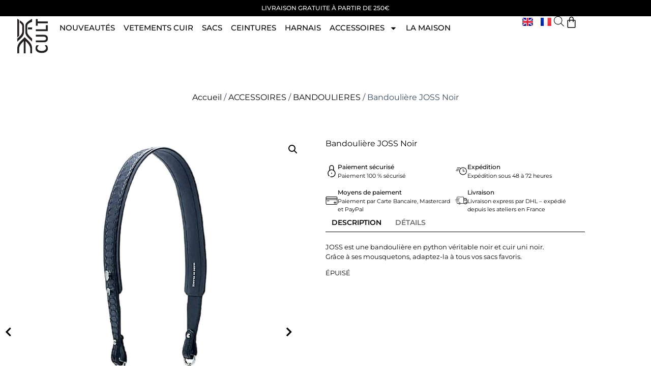

--- FILE ---
content_type: text/css
request_url: https://dea-cult.com/wp-content/uploads/elementor/css/post-19643.css?ver=1768867659
body_size: 1543
content:
.elementor-kit-19643{--e-global-color-primary:#000000;--e-global-color-secondary:#374A5E;--e-global-color-text:#000000;--e-global-color-accent:#525252;--e-global-color-f177d2b:#FFFFFF;--e-global-color-34f11a5:#F6F6F6;--e-global-color-7367956:#DFDFDF;--e-global-color-4fad8a1:#D76262;--e-global-color-1a7ac64:#4AC580;--e-global-typography-primary-font-family:"Montserrat";--e-global-typography-primary-font-size:22px;--e-global-typography-primary-font-weight:600;--e-global-typography-secondary-font-family:"Montserrat";--e-global-typography-secondary-font-size:16px;--e-global-typography-secondary-font-weight:500;--e-global-typography-text-font-family:"Montserrat";--e-global-typography-text-font-size:16px;--e-global-typography-text-font-weight:400;--e-global-typography-accent-font-family:"Montserrat";--e-global-typography-accent-font-size:16px;--e-global-typography-accent-font-weight:400;--e-global-typography-7ea4436-font-family:"Montserrat";--e-global-typography-7ea4436-font-size:32px;--e-global-typography-7ea4436-font-weight:500;--e-global-typography-b75cf65-font-family:"Montserrat";--e-global-typography-b75cf65-font-size:23px;--e-global-typography-b75cf65-font-weight:500;--e-global-typography-2b61208-font-family:"Montserrat";--e-global-typography-2b61208-font-size:23px;--e-global-typography-2b61208-font-weight:500;--e-global-typography-86dd183-font-family:"Montserrat";--e-global-typography-86dd183-font-size:19px;--e-global-typography-86dd183-font-weight:500;--e-global-typography-4e2cd7c-font-family:"Montserrat";--e-global-typography-4e2cd7c-font-size:13px;--e-global-typography-4e2cd7c-font-weight:500;--e-global-typography-f716ae7-font-family:"Montserrat";--e-global-typography-f716ae7-font-size:12px;--e-global-typography-f716ae7-font-weight:500;--e-global-typography-f689fab-font-family:"Montserrat";--e-global-typography-f689fab-font-size:21px;--e-global-typography-f689fab-font-weight:500;--e-global-typography-ad40a73-font-family:"Montserrat";--e-global-typography-ad40a73-font-size:19px;--e-global-typography-ad40a73-font-weight:400;--e-global-typography-5b23043-font-family:"Montserrat";--e-global-typography-5b23043-font-size:14px;--e-global-typography-5b23043-font-weight:500;--e-global-typography-a762aa2-font-family:"Montserrat";--e-global-typography-a762aa2-font-size:15px;--e-global-typography-a762aa2-font-weight:400;--e-global-typography-eb71f12-font-family:"Montserrat";--e-global-typography-eb71f12-font-size:16px;--e-global-typography-eb71f12-font-weight:600;--e-global-typography-4dbb34d-font-family:"Montserrat";--e-global-typography-4dbb34d-font-size:28px;--e-global-typography-4dbb34d-font-weight:500;color:var( --e-global-color-text );font-family:var( --e-global-typography-text-font-family ), Sans-serif;font-size:var( --e-global-typography-text-font-size );font-weight:var( --e-global-typography-text-font-weight );}.elementor-kit-19643 button,.elementor-kit-19643 input[type="button"],.elementor-kit-19643 input[type="submit"],.elementor-kit-19643 .elementor-button{background-color:var( --e-global-color-primary );font-family:var( --e-global-typography-accent-font-family ), Sans-serif;font-size:var( --e-global-typography-accent-font-size );font-weight:var( --e-global-typography-accent-font-weight );color:var( --e-global-color-f177d2b );border-style:solid;border-width:0px 0px 0px 0px;}.elementor-kit-19643 button:hover,.elementor-kit-19643 button:focus,.elementor-kit-19643 input[type="button"]:hover,.elementor-kit-19643 input[type="button"]:focus,.elementor-kit-19643 input[type="submit"]:hover,.elementor-kit-19643 input[type="submit"]:focus,.elementor-kit-19643 .elementor-button:hover,.elementor-kit-19643 .elementor-button:focus{background-color:var( --e-global-color-secondary );color:var( --e-global-color-f177d2b );}.elementor-kit-19643 e-page-transition{background-color:#FFBC7D;}body.e-wc-error-notice .woocommerce-error, body.e-wc-error-notice .wc-block-components-notice-banner.is-error{background-color:#DB5858;}body.e-wc-info-notice .woocommerce-info, body.e-wc-info-notice .wc-block-components-notice-banner.is-info{background-color:var( --e-global-color-f177d2b );}body.e-wc-info-notice .woocommerce-info .button, body.e-wc-info-notice .wc-block-components-notice-banner.is-info .button{background-color:var( --e-global-color-secondary );background-image:var( --e-global-color-secondary );font-family:var( --e-global-typography-accent-font-family ), Sans-serif;font-size:var( --e-global-typography-accent-font-size );font-weight:var( --e-global-typography-accent-font-weight );border-width:1px 1px 1px 1px;}body.e-wc-info-notice .woocommerce-info .button:hover, body.e-wc-info-notice .wc-block-components-notice-banner.is-info .button:hover, body.e-wc-info-notice .e-my-account-tab:not(.e-my-account-tab__dashboard--custom) .woocommerce .woocommerce-info .woocommerce-Button:hover, body.e-wc-info-notice .e-my-account-tab:not(.e-my-account-tab__dashboard--custom) .woocommerce .wc-block-components-notice-banner.is-info .woocommerce-Button:hover{background-color:var( --e-global-color-secondary );background-image:var( --e-global-color-secondary );}.elementor-kit-19643 p{margin-block-end:13px;}.elementor-kit-19643 a{color:var( --e-global-color-secondary );}.elementor-kit-19643 a:hover{color:var( --e-global-color-primary );}.elementor-kit-19643 h1{color:var( --e-global-color-secondary );font-family:var( --e-global-typography-7ea4436-font-family ), Sans-serif;font-size:var( --e-global-typography-7ea4436-font-size );font-weight:var( --e-global-typography-7ea4436-font-weight );}.elementor-kit-19643 h2{color:var( --e-global-color-secondary );font-family:var( --e-global-typography-b75cf65-font-family ), Sans-serif;font-size:var( --e-global-typography-b75cf65-font-size );font-weight:var( --e-global-typography-b75cf65-font-weight );}.elementor-kit-19643 h3{color:var( --e-global-color-secondary );font-family:var( --e-global-typography-2b61208-font-family ), Sans-serif;font-size:var( --e-global-typography-2b61208-font-size );font-weight:var( --e-global-typography-2b61208-font-weight );}.elementor-kit-19643 h4{color:var( --e-global-color-secondary );font-family:var( --e-global-typography-86dd183-font-family ), Sans-serif;font-size:var( --e-global-typography-86dd183-font-size );font-weight:var( --e-global-typography-86dd183-font-weight );}.elementor-kit-19643 h5{color:var( --e-global-color-secondary );font-family:var( --e-global-typography-4e2cd7c-font-family ), Sans-serif;font-size:var( --e-global-typography-4e2cd7c-font-size );font-weight:var( --e-global-typography-4e2cd7c-font-weight );}.elementor-kit-19643 h6{color:var( --e-global-color-secondary );font-family:var( --e-global-typography-f716ae7-font-family ), Sans-serif;font-size:var( --e-global-typography-f716ae7-font-size );font-weight:var( --e-global-typography-f716ae7-font-weight );}.elementor-kit-19643 label{color:var( --e-global-color-text );font-family:var( --e-global-typography-text-font-family ), Sans-serif;font-size:var( --e-global-typography-text-font-size );font-weight:var( --e-global-typography-text-font-weight );}.elementor-kit-19643 input:not([type="button"]):not([type="submit"]),.elementor-kit-19643 textarea,.elementor-kit-19643 .elementor-field-textual{font-family:var( --e-global-typography-text-font-family ), Sans-serif;font-size:var( --e-global-typography-text-font-size );font-weight:var( --e-global-typography-text-font-weight );color:var( --e-global-color-text );background-color:var( --e-global-color-f177d2b );border-style:solid;border-width:1px 1px 1px 1px;border-color:var( --e-global-color-7367956 );border-radius:3px 3px 3px 3px;}.elementor-section.elementor-section-boxed > .elementor-container{max-width:1300px;}.e-con{--container-max-width:1300px;}.elementor-widget:not(:last-child){margin-block-end:10px;}.elementor-element{--widgets-spacing:10px 10px;--widgets-spacing-row:10px;--widgets-spacing-column:10px;}{}h1.entry-title{display:var(--page-title-display);}.e-wc-error-notice .woocommerce-error, .e-wc-error-notice .wc-block-components-notice-banner.is-error{--error-message-text-color:var( --e-global-color-f177d2b );font-family:var( --e-global-typography-text-font-family ), Sans-serif;font-size:var( --e-global-typography-text-font-size );font-weight:var( --e-global-typography-text-font-weight );--error-message-icon-color:var( --e-global-color-f177d2b );--error-message-normal-links-color:var( --e-global-color-f177d2b );--error-message-hover-links-color:var( --e-global-color-f177d2b );--error-box-border-radius:5px 5px 5px 5px;}body.e-wc-error-notice .woocommerce-error a.wc-backward, body.e-wc-error-notice .wc-block-components-notice-banner.is-error a.wc-backward{font-family:var( --e-global-typography-text-font-family ), Sans-serif;font-size:var( --e-global-typography-text-font-size );font-weight:var( --e-global-typography-text-font-weight );}.e-wc-info-notice .woocommerce-info, .e-wc-info-notice .wc-block-components-notice-banner.is-info{--info-message-text-color:var( --e-global-color-primary );font-family:var( --e-global-typography-text-font-family ), Sans-serif;font-size:var( --e-global-typography-text-font-size );font-weight:var( --e-global-typography-text-font-weight );--info-message-icon-color:var( --e-global-color-accent );--info-box-border-radius:5px 5px 5px 5px;--info-buttons-normal-text-color:var( --e-global-color-f177d2b );--info-buttons-hover-text-color:var( --e-global-color-f177d2b );--info-border-type:solid;--info-border-color:var( --e-global-color-secondary );--info-buttons-border-radius:5px 5px 5px 5px;--info-buttons-padding:14px 25px 14px 25px;}@media(max-width:1366px){.elementor-kit-19643{font-size:var( --e-global-typography-text-font-size );}.elementor-kit-19643 h1{font-size:var( --e-global-typography-7ea4436-font-size );}.elementor-kit-19643 h2{font-size:var( --e-global-typography-b75cf65-font-size );}.elementor-kit-19643 h3{font-size:var( --e-global-typography-2b61208-font-size );}.elementor-kit-19643 h4{font-size:var( --e-global-typography-86dd183-font-size );}.elementor-kit-19643 h5{font-size:var( --e-global-typography-4e2cd7c-font-size );}.elementor-kit-19643 h6{font-size:var( --e-global-typography-f716ae7-font-size );}.elementor-kit-19643 button,.elementor-kit-19643 input[type="button"],.elementor-kit-19643 input[type="submit"],.elementor-kit-19643 .elementor-button{font-size:var( --e-global-typography-accent-font-size );}.elementor-kit-19643 label{font-size:var( --e-global-typography-text-font-size );}.elementor-kit-19643 input:not([type="button"]):not([type="submit"]),.elementor-kit-19643 textarea,.elementor-kit-19643 .elementor-field-textual{font-size:var( --e-global-typography-text-font-size );}.e-wc-error-notice .woocommerce-error, .e-wc-error-notice .wc-block-components-notice-banner.is-error{font-size:var( --e-global-typography-text-font-size );}body.e-wc-error-notice .woocommerce-error a.wc-backward, body.e-wc-error-notice .wc-block-components-notice-banner.is-error a.wc-backward{font-size:var( --e-global-typography-text-font-size );}.e-wc-info-notice .woocommerce-info, .e-wc-info-notice .wc-block-components-notice-banner.is-info{font-size:var( --e-global-typography-text-font-size );}body.e-wc-info-notice .woocommerce-info .button, body.e-wc-info-notice .wc-block-components-notice-banner.is-info .button{font-size:var( --e-global-typography-accent-font-size );}}@media(max-width:1024px){.elementor-kit-19643{font-size:var( --e-global-typography-text-font-size );}.elementor-kit-19643 h1{font-size:var( --e-global-typography-7ea4436-font-size );}.elementor-kit-19643 h2{font-size:var( --e-global-typography-b75cf65-font-size );}.elementor-kit-19643 h3{font-size:var( --e-global-typography-2b61208-font-size );}.elementor-kit-19643 h4{font-size:var( --e-global-typography-86dd183-font-size );}.elementor-kit-19643 h5{font-size:var( --e-global-typography-4e2cd7c-font-size );}.elementor-kit-19643 h6{font-size:var( --e-global-typography-f716ae7-font-size );}.elementor-kit-19643 button,.elementor-kit-19643 input[type="button"],.elementor-kit-19643 input[type="submit"],.elementor-kit-19643 .elementor-button{font-size:var( --e-global-typography-accent-font-size );}.elementor-kit-19643 label{font-size:var( --e-global-typography-text-font-size );}.elementor-kit-19643 input:not([type="button"]):not([type="submit"]),.elementor-kit-19643 textarea,.elementor-kit-19643 .elementor-field-textual{font-size:var( --e-global-typography-text-font-size );}.elementor-section.elementor-section-boxed > .elementor-container{max-width:1024px;}.e-con{--container-max-width:1024px;}.e-wc-error-notice .woocommerce-error, .e-wc-error-notice .wc-block-components-notice-banner.is-error{font-size:var( --e-global-typography-text-font-size );}body.e-wc-error-notice .woocommerce-error a.wc-backward, body.e-wc-error-notice .wc-block-components-notice-banner.is-error a.wc-backward{font-size:var( --e-global-typography-text-font-size );}.e-wc-info-notice .woocommerce-info, .e-wc-info-notice .wc-block-components-notice-banner.is-info{font-size:var( --e-global-typography-text-font-size );}body.e-wc-info-notice .woocommerce-info .button, body.e-wc-info-notice .wc-block-components-notice-banner.is-info .button{font-size:var( --e-global-typography-accent-font-size );}}@media(max-width:767px){.elementor-kit-19643{font-size:var( --e-global-typography-text-font-size );}.elementor-kit-19643 h1{font-size:var( --e-global-typography-7ea4436-font-size );}.elementor-kit-19643 h2{font-size:var( --e-global-typography-b75cf65-font-size );}.elementor-kit-19643 h3{font-size:var( --e-global-typography-2b61208-font-size );}.elementor-kit-19643 h4{font-size:var( --e-global-typography-86dd183-font-size );}.elementor-kit-19643 h5{font-size:var( --e-global-typography-4e2cd7c-font-size );}.elementor-kit-19643 h6{font-size:var( --e-global-typography-f716ae7-font-size );}.elementor-kit-19643 button,.elementor-kit-19643 input[type="button"],.elementor-kit-19643 input[type="submit"],.elementor-kit-19643 .elementor-button{font-size:var( --e-global-typography-accent-font-size );}.elementor-kit-19643 label{font-size:var( --e-global-typography-text-font-size );}.elementor-kit-19643 input:not([type="button"]):not([type="submit"]),.elementor-kit-19643 textarea,.elementor-kit-19643 .elementor-field-textual{font-size:var( --e-global-typography-text-font-size );}.elementor-section.elementor-section-boxed > .elementor-container{max-width:767px;}.e-con{--container-max-width:767px;}.e-wc-error-notice .woocommerce-error, .e-wc-error-notice .wc-block-components-notice-banner.is-error{font-size:var( --e-global-typography-text-font-size );}body.e-wc-error-notice .woocommerce-error a.wc-backward, body.e-wc-error-notice .wc-block-components-notice-banner.is-error a.wc-backward{font-size:var( --e-global-typography-text-font-size );}.e-wc-info-notice .woocommerce-info, .e-wc-info-notice .wc-block-components-notice-banner.is-info{font-size:var( --e-global-typography-text-font-size );}body.e-wc-info-notice .woocommerce-info .button, body.e-wc-info-notice .wc-block-components-notice-banner.is-info .button{font-size:var( --e-global-typography-accent-font-size );}}/* Start custom CSS *//*dimensions colis*/
 .woocommerce-product-attributes-item--dimensions .woocommerce-product-attributes-item__value {
    display: none;
}/* End custom CSS */

--- FILE ---
content_type: text/css
request_url: https://dea-cult.com/wp-content/uploads/elementor/css/post-19659.css?ver=1768867659
body_size: 3326
content:
.elementor-19659 .elementor-element.elementor-element-90f37a6{--display:flex;--flex-direction:column;--container-widget-width:100%;--container-widget-height:initial;--container-widget-flex-grow:0;--container-widget-align-self:initial;--flex-wrap-mobile:wrap;}.elementor-19659 .elementor-element.elementor-element-90f37a6:not(.elementor-motion-effects-element-type-background), .elementor-19659 .elementor-element.elementor-element-90f37a6 > .elementor-motion-effects-container > .elementor-motion-effects-layer{background-color:var( --e-global-color-primary );}.elementor-widget-heading .elementor-heading-title{font-family:var( --e-global-typography-primary-font-family ), Sans-serif;font-size:var( --e-global-typography-primary-font-size );font-weight:var( --e-global-typography-primary-font-weight );color:var( --e-global-color-primary );}.elementor-19659 .elementor-element.elementor-element-b0056ac{text-align:center;}.elementor-19659 .elementor-element.elementor-element-b0056ac .elementor-heading-title{font-family:"Montserrat", Sans-serif;font-size:12px;font-weight:500;text-transform:uppercase;color:var( --e-global-color-f177d2b );}.elementor-19659 .elementor-element.elementor-element-53f7c7a8{--display:flex;--flex-direction:row;--container-widget-width:calc( ( 1 - var( --container-widget-flex-grow ) ) * 100% );--container-widget-height:100%;--container-widget-flex-grow:1;--container-widget-align-self:stretch;--flex-wrap-mobile:wrap;--justify-content:center;--align-items:center;--gap:0px 0px;--row-gap:0px;--column-gap:0px;--padding-top:0px;--padding-bottom:0px;--padding-left:30px;--padding-right:30px;--z-index:50;}.elementor-19659 .elementor-element.elementor-element-53f7c7a8:not(.elementor-motion-effects-element-type-background), .elementor-19659 .elementor-element.elementor-element-53f7c7a8 > .elementor-motion-effects-container > .elementor-motion-effects-layer{background-color:var( --e-global-color-f177d2b );}.elementor-19659 .elementor-element.elementor-element-5a5dbbfe{--display:flex;--justify-content:center;--align-items:flex-start;--container-widget-width:calc( ( 1 - var( --container-widget-flex-grow ) ) * 100% );--padding-top:0px;--padding-bottom:0px;--padding-left:0px;--padding-right:0px;}.elementor-19659 .elementor-element.elementor-element-5a5dbbfe.e-con{--flex-grow:0;--flex-shrink:0;}.elementor-widget-theme-site-logo .widget-image-caption{color:var( --e-global-color-text );font-family:var( --e-global-typography-text-font-family ), Sans-serif;font-size:var( --e-global-typography-text-font-size );font-weight:var( --e-global-typography-text-font-weight );}.elementor-19659 .elementor-element.elementor-element-39a65e1a > .elementor-widget-container{margin:5px 0px 5px 0px;}.elementor-19659 .elementor-element.elementor-element-39a65e1a img{width:60px;}.elementor-19659 .elementor-element.elementor-element-1112ee1b{--display:flex;--flex-direction:row;--container-widget-width:calc( ( 1 - var( --container-widget-flex-grow ) ) * 100% );--container-widget-height:100%;--container-widget-flex-grow:1;--container-widget-align-self:stretch;--flex-wrap-mobile:wrap;--justify-content:center;--align-items:center;--gap:2px 2px;--row-gap:2px;--column-gap:2px;--padding-top:0px;--padding-bottom:0px;--padding-left:0px;--padding-right:0px;}.elementor-19659 .elementor-element.elementor-element-1112ee1b.e-con{--flex-grow:0;--flex-shrink:0;}.elementor-widget-nav-menu .elementor-nav-menu .elementor-item{font-family:var( --e-global-typography-primary-font-family ), Sans-serif;font-size:var( --e-global-typography-primary-font-size );font-weight:var( --e-global-typography-primary-font-weight );}.elementor-widget-nav-menu .elementor-nav-menu--main .elementor-item{color:var( --e-global-color-text );fill:var( --e-global-color-text );}.elementor-widget-nav-menu .elementor-nav-menu--main .elementor-item:hover,
					.elementor-widget-nav-menu .elementor-nav-menu--main .elementor-item.elementor-item-active,
					.elementor-widget-nav-menu .elementor-nav-menu--main .elementor-item.highlighted,
					.elementor-widget-nav-menu .elementor-nav-menu--main .elementor-item:focus{color:var( --e-global-color-accent );fill:var( --e-global-color-accent );}.elementor-widget-nav-menu .elementor-nav-menu--main:not(.e--pointer-framed) .elementor-item:before,
					.elementor-widget-nav-menu .elementor-nav-menu--main:not(.e--pointer-framed) .elementor-item:after{background-color:var( --e-global-color-accent );}.elementor-widget-nav-menu .e--pointer-framed .elementor-item:before,
					.elementor-widget-nav-menu .e--pointer-framed .elementor-item:after{border-color:var( --e-global-color-accent );}.elementor-widget-nav-menu{--e-nav-menu-divider-color:var( --e-global-color-text );}.elementor-widget-nav-menu .elementor-nav-menu--dropdown .elementor-item, .elementor-widget-nav-menu .elementor-nav-menu--dropdown  .elementor-sub-item{font-family:var( --e-global-typography-accent-font-family ), Sans-serif;font-size:var( --e-global-typography-accent-font-size );font-weight:var( --e-global-typography-accent-font-weight );}.elementor-19659 .elementor-element.elementor-element-5dbc4043 .elementor-menu-toggle{margin:0 auto;background-color:var( --e-global-color-f177d2b );}.elementor-19659 .elementor-element.elementor-element-5dbc4043 .elementor-nav-menu .elementor-item{font-family:"Montserrat", Sans-serif;font-size:15px;font-weight:500;text-transform:uppercase;}.elementor-19659 .elementor-element.elementor-element-5dbc4043 .elementor-nav-menu--main .elementor-item{color:var( --e-global-color-primary );fill:var( --e-global-color-primary );padding-left:0px;padding-right:0px;}.elementor-19659 .elementor-element.elementor-element-5dbc4043 .elementor-nav-menu--main .elementor-item:hover,
					.elementor-19659 .elementor-element.elementor-element-5dbc4043 .elementor-nav-menu--main .elementor-item.elementor-item-active,
					.elementor-19659 .elementor-element.elementor-element-5dbc4043 .elementor-nav-menu--main .elementor-item.highlighted,
					.elementor-19659 .elementor-element.elementor-element-5dbc4043 .elementor-nav-menu--main .elementor-item:focus{color:var( --e-global-color-accent );fill:var( --e-global-color-accent );}.elementor-19659 .elementor-element.elementor-element-5dbc4043 .elementor-nav-menu--main .elementor-item.elementor-item-active{color:var( --e-global-color-accent );}.elementor-19659 .elementor-element.elementor-element-5dbc4043{--e-nav-menu-horizontal-menu-item-margin:calc( 17px / 2 );}.elementor-19659 .elementor-element.elementor-element-5dbc4043 .elementor-nav-menu--main:not(.elementor-nav-menu--layout-horizontal) .elementor-nav-menu > li:not(:last-child){margin-bottom:17px;}.elementor-19659 .elementor-element.elementor-element-5dbc4043 .elementor-nav-menu--dropdown a, .elementor-19659 .elementor-element.elementor-element-5dbc4043 .elementor-menu-toggle{color:var( --e-global-color-f177d2b );fill:var( --e-global-color-f177d2b );}.elementor-19659 .elementor-element.elementor-element-5dbc4043 .elementor-nav-menu--dropdown{background-color:var( --e-global-color-primary );border-style:solid;}.elementor-19659 .elementor-element.elementor-element-5dbc4043 .elementor-nav-menu--dropdown a:hover,
					.elementor-19659 .elementor-element.elementor-element-5dbc4043 .elementor-nav-menu--dropdown a:focus,
					.elementor-19659 .elementor-element.elementor-element-5dbc4043 .elementor-nav-menu--dropdown a.elementor-item-active,
					.elementor-19659 .elementor-element.elementor-element-5dbc4043 .elementor-nav-menu--dropdown a.highlighted,
					.elementor-19659 .elementor-element.elementor-element-5dbc4043 .elementor-menu-toggle:hover,
					.elementor-19659 .elementor-element.elementor-element-5dbc4043 .elementor-menu-toggle:focus{color:var( --e-global-color-f177d2b );}.elementor-19659 .elementor-element.elementor-element-5dbc4043 .elementor-nav-menu--dropdown a:hover,
					.elementor-19659 .elementor-element.elementor-element-5dbc4043 .elementor-nav-menu--dropdown a:focus,
					.elementor-19659 .elementor-element.elementor-element-5dbc4043 .elementor-nav-menu--dropdown a.elementor-item-active,
					.elementor-19659 .elementor-element.elementor-element-5dbc4043 .elementor-nav-menu--dropdown a.highlighted{background-color:var( --e-global-color-secondary );}.elementor-19659 .elementor-element.elementor-element-5dbc4043 .elementor-nav-menu--dropdown a.elementor-item-active{color:var( --e-global-color-f177d2b );background-color:var( --e-global-color-secondary );}.elementor-19659 .elementor-element.elementor-element-5dbc4043 .elementor-nav-menu--dropdown .elementor-item, .elementor-19659 .elementor-element.elementor-element-5dbc4043 .elementor-nav-menu--dropdown  .elementor-sub-item{font-family:var( --e-global-typography-secondary-font-family ), Sans-serif;font-size:var( --e-global-typography-secondary-font-size );font-weight:var( --e-global-typography-secondary-font-weight );}.elementor-19659 .elementor-element.elementor-element-5dbc4043 .elementor-nav-menu--main .elementor-nav-menu--dropdown, .elementor-19659 .elementor-element.elementor-element-5dbc4043 .elementor-nav-menu__container.elementor-nav-menu--dropdown{box-shadow:0px 0px 30px 0px rgba(0, 0, 0, 0.09);}.elementor-19659 .elementor-element.elementor-element-5dbc4043 div.elementor-menu-toggle{color:var( --e-global-color-primary );}.elementor-19659 .elementor-element.elementor-element-5dbc4043 div.elementor-menu-toggle svg{fill:var( --e-global-color-primary );}.elementor-19659 .elementor-element.elementor-element-5dbc4043 div.elementor-menu-toggle:hover, .elementor-19659 .elementor-element.elementor-element-5dbc4043 div.elementor-menu-toggle:focus{color:var( --e-global-color-primary );}.elementor-19659 .elementor-element.elementor-element-5dbc4043 div.elementor-menu-toggle:hover svg, .elementor-19659 .elementor-element.elementor-element-5dbc4043 div.elementor-menu-toggle:focus svg{fill:var( --e-global-color-primary );}.elementor-19659 .elementor-element.elementor-element-5dbc4043 .elementor-menu-toggle:hover, .elementor-19659 .elementor-element.elementor-element-5dbc4043 .elementor-menu-toggle:focus{background-color:var( --e-global-color-f177d2b );}.elementor-widget-polylang-language-switcher .cpel-switcher__lang a{font-family:var( --e-global-typography-primary-font-family ), Sans-serif;font-size:var( --e-global-typography-primary-font-size );font-weight:var( --e-global-typography-primary-font-weight );color:var( --e-global-color-text );}.elementor-widget-polylang-language-switcher .cpel-switcher__icon{color:var( --e-global-color-text );}.elementor-widget-polylang-language-switcher .cpel-switcher__lang a:hover, .elementor-widget-polylang-language-switcher .cpel-switcher__lang a:focus{font-family:var( --e-global-typography-primary-font-family ), Sans-serif;font-size:var( --e-global-typography-primary-font-size );font-weight:var( --e-global-typography-primary-font-weight );color:var( --e-global-color-accent );}.elementor-widget-polylang-language-switcher .cpel-switcher__lang.cpel-switcher__lang--active a{font-family:var( --e-global-typography-primary-font-family ), Sans-serif;font-size:var( --e-global-typography-primary-font-size );font-weight:var( --e-global-typography-primary-font-weight );}.elementor-19659 .elementor-element.elementor-element-2ae08d0 > .elementor-widget-container{margin:0px 5px 2px 0px;}.elementor-19659 .elementor-element.elementor-element-2ae08d0 .cpel-switcher__lang a{font-family:var( --e-global-typography-text-font-family ), Sans-serif;font-size:var( --e-global-typography-text-font-size );font-weight:var( --e-global-typography-text-font-weight );}.elementor-19659 .elementor-element.elementor-element-2ae08d0.cpel-switcher--layout-dropdown .cpel-switcher__lang a{background-color:#FFFFFF;}.elementor-19659 .elementor-element.elementor-element-2ae08d0.cpel-switcher--layout-dropdown .cpel-switcher__lang a:hover, .elementor-19659 .elementor-element.elementor-element-2ae08d0.cpel-switcher--layout-dropdown .cpel-switcher__lang a:focus{background-color:#D9D9D9;}.elementor-19659 .elementor-element.elementor-element-2ae08d0 .cpel-switcher__icon{padding-left:5px;}.elementor-19659 .elementor-element.elementor-element-2ae08d0.cpel-switcher--aspect-ratio-11 .cpel-switcher__flag{width:21px;height:21px;}.elementor-19659 .elementor-element.elementor-element-2ae08d0.cpel-switcher--aspect-ratio-43 .cpel-switcher__flag{width:21px;height:calc(21px * 0.75);}.elementor-19659 .elementor-element.elementor-element-2ae08d0 .cpel-switcher__flag img{border-radius:0px;}.elementor-widget-woocommerce-menu-cart .elementor-menu-cart__toggle .elementor-button{font-family:var( --e-global-typography-primary-font-family ), Sans-serif;font-size:var( --e-global-typography-primary-font-size );font-weight:var( --e-global-typography-primary-font-weight );}.elementor-widget-woocommerce-menu-cart .elementor-menu-cart__product-name a{font-family:var( --e-global-typography-primary-font-family ), Sans-serif;font-size:var( --e-global-typography-primary-font-size );font-weight:var( --e-global-typography-primary-font-weight );}.elementor-widget-woocommerce-menu-cart .elementor-menu-cart__product-price{font-family:var( --e-global-typography-primary-font-family ), Sans-serif;font-size:var( --e-global-typography-primary-font-size );font-weight:var( --e-global-typography-primary-font-weight );}.elementor-widget-woocommerce-menu-cart .elementor-menu-cart__footer-buttons .elementor-button{font-family:var( --e-global-typography-primary-font-family ), Sans-serif;font-size:var( --e-global-typography-primary-font-size );font-weight:var( --e-global-typography-primary-font-weight );}.elementor-widget-woocommerce-menu-cart .elementor-menu-cart__footer-buttons a.elementor-button--view-cart{font-family:var( --e-global-typography-primary-font-family ), Sans-serif;font-size:var( --e-global-typography-primary-font-size );font-weight:var( --e-global-typography-primary-font-weight );}.elementor-widget-woocommerce-menu-cart .elementor-menu-cart__footer-buttons a.elementor-button--checkout{font-family:var( --e-global-typography-primary-font-family ), Sans-serif;font-size:var( --e-global-typography-primary-font-size );font-weight:var( --e-global-typography-primary-font-weight );}.elementor-widget-woocommerce-menu-cart .woocommerce-mini-cart__empty-message{font-family:var( --e-global-typography-primary-font-family ), Sans-serif;font-size:var( --e-global-typography-primary-font-size );font-weight:var( --e-global-typography-primary-font-weight );}.elementor-19659 .elementor-element.elementor-element-fafa3ce .elementor-menu-cart__close-button, .elementor-19659 .elementor-element.elementor-element-fafa3ce .elementor-menu-cart__close-button-custom{display:none;}.elementor-19659 .elementor-element.elementor-element-fafa3ce{width:auto;max-width:auto;--main-alignment:right;--mini-cart-spacing:3px;--divider-style:solid;--subtotal-divider-style:solid;--elementor-remove-from-cart-button:none;--remove-from-cart-button:block;--toggle-button-icon-color:var( --e-global-color-primary );--toggle-button-background-color:#FFFFFF00;--toggle-button-border-color:var( --e-global-color-f177d2b );--toggle-button-icon-hover-color:var( --e-global-color-primary );--toggle-button-hover-background-color:#FFFFFF00;--toggle-button-hover-border-color:var( --e-global-color-f177d2b );--toggle-button-border-width:0px;--toggle-icon-size:24px;--items-indicator-text-color:var( --e-global-color-f177d2b );--items-indicator-background-color:var( --e-global-color-primary );--cart-background-color:var( --e-global-color-f177d2b );--cart-border-style:none;--remove-item-button-color:var( --e-global-color-4fad8a1 );--menu-cart-subtotal-color:var( --e-global-color-text );--menu-cart-subtotal-text-align:center;--product-price-color:var( --e-global-color-text );--cart-footer-layout:1fr 1fr;--products-max-height-sidecart:calc(100vh - 240px);--products-max-height-minicart:calc(100vh - 385px);--view-cart-button-text-color:var( --e-global-color-f177d2b );--view-cart-button-background-color:#374A5E;--view-cart-button-hover-text-color:var( --e-global-color-f177d2b );--view-cart-button-hover-background-color:var( --e-global-color-secondary );--checkout-button-text-color:var( --e-global-color-f177d2b );--checkout-button-background-color:var( --e-global-color-primary );--checkout-button-hover-text-color:var( --e-global-color-f177d2b );--checkout-button-hover-background-color:var( --e-global-color-primary );--empty-message-color:var( --e-global-color-text );--empty-message-alignment:left;}.elementor-19659 .elementor-element.elementor-element-fafa3ce > .elementor-widget-container{margin:0px 0px 0px 0px;}.elementor-19659 .elementor-element.elementor-element-fafa3ce.elementor-menu-cart--cart-type-mini-cart .elementor-menu-cart__container{right:0;left:auto;transform:none;}.elementor-19659 .elementor-element.elementor-element-fafa3ce .elementor-menu-cart__subtotal{font-family:var( --e-global-typography-accent-font-family ), Sans-serif;font-size:var( --e-global-typography-accent-font-size );font-weight:var( --e-global-typography-accent-font-weight );}.elementor-19659 .elementor-element.elementor-element-fafa3ce .widget_shopping_cart_content{--subtotal-divider-left-width:0px;--subtotal-divider-right-width:0px;--subtotal-divider-top-width:0px;--subtotal-divider-bottom-width:0px;--subtotal-divider-color:var( --e-global-color-primary );}.elementor-19659 .elementor-element.elementor-element-fafa3ce .elementor-menu-cart__product-name a{font-family:var( --e-global-typography-accent-font-family ), Sans-serif;font-size:var( --e-global-typography-accent-font-size );font-weight:var( --e-global-typography-accent-font-weight );color:var( --e-global-color-text );}.elementor-19659 .elementor-element.elementor-element-fafa3ce .elementor-menu-cart__product-price{font-family:var( --e-global-typography-text-font-family ), Sans-serif;font-size:var( --e-global-typography-text-font-size );font-weight:var( --e-global-typography-text-font-weight );}.elementor-19659 .elementor-element.elementor-element-fafa3ce .elementor-menu-cart__product-price .product-quantity{color:var( --e-global-color-primary );font-family:var( --e-global-typography-accent-font-family ), Sans-serif;font-size:var( --e-global-typography-accent-font-size );font-weight:var( --e-global-typography-accent-font-weight );}.elementor-19659 .elementor-element.elementor-element-fafa3ce .elementor-menu-cart__footer-buttons .elementor-button{font-family:var( --e-global-typography-accent-font-family ), Sans-serif;font-size:var( --e-global-typography-accent-font-size );font-weight:var( --e-global-typography-accent-font-weight );}.elementor-19659 .elementor-element.elementor-element-fafa3ce .elementor-menu-cart__footer-buttons a.elementor-button--view-cart{font-family:var( --e-global-typography-accent-font-family ), Sans-serif;font-size:var( --e-global-typography-accent-font-size );font-weight:var( --e-global-typography-accent-font-weight );}.elementor-19659 .elementor-element.elementor-element-fafa3ce .elementor-menu-cart__footer-buttons a.elementor-button--checkout{font-family:var( --e-global-typography-accent-font-family ), Sans-serif;font-size:var( --e-global-typography-accent-font-size );font-weight:var( --e-global-typography-accent-font-weight );}.elementor-19659 .elementor-element.elementor-element-fafa3ce .woocommerce-mini-cart__empty-message{font-family:var( --e-global-typography-text-font-family ), Sans-serif;font-size:var( --e-global-typography-text-font-size );font-weight:var( --e-global-typography-text-font-weight );}.elementor-19659 .elementor-element.elementor-element-8d5adb2{--display:flex;--flex-direction:row;--container-widget-width:calc( ( 1 - var( --container-widget-flex-grow ) ) * 100% );--container-widget-height:100%;--container-widget-flex-grow:1;--container-widget-align-self:stretch;--flex-wrap-mobile:wrap;--justify-content:flex-end;--align-items:center;--gap:0px 20px;--row-gap:0px;--column-gap:20px;--padding-top:0px;--padding-bottom:0px;--padding-left:0px;--padding-right:0px;}.elementor-19659 .elementor-element.elementor-element-6eb2729 > .elementor-widget-container{margin:0px 5px 2px 0px;}.elementor-19659 .elementor-element.elementor-element-6eb2729 .cpel-switcher__lang a{font-family:var( --e-global-typography-text-font-family ), Sans-serif;font-size:var( --e-global-typography-text-font-size );font-weight:var( --e-global-typography-text-font-weight );}.elementor-19659 .elementor-element.elementor-element-6eb2729 .cpel-switcher__nav{--cpel-switcher-space:15px;}.elementor-19659 .elementor-element.elementor-element-6eb2729.cpel-switcher--aspect-ratio-11 .cpel-switcher__flag{width:21px;height:21px;}.elementor-19659 .elementor-element.elementor-element-6eb2729.cpel-switcher--aspect-ratio-43 .cpel-switcher__flag{width:21px;height:calc(21px * 0.75);}.elementor-19659 .elementor-element.elementor-element-6eb2729 .cpel-switcher__flag img{border-radius:0px;}.elementor-19659 .elementor-element.elementor-element-3bfd248 .elementor-menu-cart__close-button, .elementor-19659 .elementor-element.elementor-element-3bfd248 .elementor-menu-cart__close-button-custom{display:none;}.elementor-19659 .elementor-element.elementor-element-3bfd248{width:auto;max-width:auto;--main-alignment:right;--mini-cart-spacing:3px;--divider-style:solid;--subtotal-divider-style:solid;--elementor-remove-from-cart-button:none;--remove-from-cart-button:block;--toggle-button-icon-color:var( --e-global-color-primary );--toggle-button-background-color:#FFFFFF00;--toggle-button-border-color:var( --e-global-color-f177d2b );--toggle-button-icon-hover-color:var( --e-global-color-primary );--toggle-button-hover-background-color:#FFFFFF00;--toggle-button-hover-border-color:var( --e-global-color-f177d2b );--toggle-button-border-width:0px;--toggle-icon-size:24px;--items-indicator-text-color:var( --e-global-color-f177d2b );--items-indicator-background-color:var( --e-global-color-primary );--cart-background-color:var( --e-global-color-f177d2b );--cart-border-style:none;--remove-item-button-color:var( --e-global-color-4fad8a1 );--menu-cart-subtotal-color:var( --e-global-color-text );--menu-cart-subtotal-text-align:center;--product-price-color:var( --e-global-color-text );--cart-footer-layout:1fr 1fr;--products-max-height-sidecart:calc(100vh - 240px);--products-max-height-minicart:calc(100vh - 385px);--view-cart-button-text-color:var( --e-global-color-f177d2b );--view-cart-button-background-color:#374A5E;--view-cart-button-hover-text-color:var( --e-global-color-f177d2b );--view-cart-button-hover-background-color:var( --e-global-color-secondary );--checkout-button-text-color:var( --e-global-color-f177d2b );--checkout-button-background-color:var( --e-global-color-primary );--checkout-button-hover-text-color:var( --e-global-color-f177d2b );--checkout-button-hover-background-color:var( --e-global-color-primary );--empty-message-color:var( --e-global-color-text );--empty-message-alignment:left;}.elementor-19659 .elementor-element.elementor-element-3bfd248 > .elementor-widget-container{margin:0px 0px 0px 0px;}.elementor-19659 .elementor-element.elementor-element-3bfd248.elementor-menu-cart--cart-type-mini-cart .elementor-menu-cart__container{right:0;left:auto;transform:none;}.elementor-19659 .elementor-element.elementor-element-3bfd248 .elementor-menu-cart__subtotal{font-family:var( --e-global-typography-accent-font-family ), Sans-serif;font-size:var( --e-global-typography-accent-font-size );font-weight:var( --e-global-typography-accent-font-weight );}.elementor-19659 .elementor-element.elementor-element-3bfd248 .widget_shopping_cart_content{--subtotal-divider-left-width:0px;--subtotal-divider-right-width:0px;--subtotal-divider-top-width:0px;--subtotal-divider-bottom-width:0px;--subtotal-divider-color:var( --e-global-color-primary );}.elementor-19659 .elementor-element.elementor-element-3bfd248 .elementor-menu-cart__product-name a{font-family:var( --e-global-typography-accent-font-family ), Sans-serif;font-size:var( --e-global-typography-accent-font-size );font-weight:var( --e-global-typography-accent-font-weight );color:var( --e-global-color-text );}.elementor-19659 .elementor-element.elementor-element-3bfd248 .elementor-menu-cart__product-price{font-family:var( --e-global-typography-text-font-family ), Sans-serif;font-size:var( --e-global-typography-text-font-size );font-weight:var( --e-global-typography-text-font-weight );}.elementor-19659 .elementor-element.elementor-element-3bfd248 .elementor-menu-cart__product-price .product-quantity{color:var( --e-global-color-primary );font-family:var( --e-global-typography-accent-font-family ), Sans-serif;font-size:var( --e-global-typography-accent-font-size );font-weight:var( --e-global-typography-accent-font-weight );}.elementor-19659 .elementor-element.elementor-element-3bfd248 .elementor-menu-cart__footer-buttons .elementor-button{font-family:var( --e-global-typography-accent-font-family ), Sans-serif;font-size:var( --e-global-typography-accent-font-size );font-weight:var( --e-global-typography-accent-font-weight );}.elementor-19659 .elementor-element.elementor-element-3bfd248 .elementor-menu-cart__footer-buttons a.elementor-button--view-cart{font-family:var( --e-global-typography-accent-font-family ), Sans-serif;font-size:var( --e-global-typography-accent-font-size );font-weight:var( --e-global-typography-accent-font-weight );}.elementor-19659 .elementor-element.elementor-element-3bfd248 .elementor-menu-cart__footer-buttons a.elementor-button--checkout{font-family:var( --e-global-typography-accent-font-family ), Sans-serif;font-size:var( --e-global-typography-accent-font-size );font-weight:var( --e-global-typography-accent-font-weight );}.elementor-19659 .elementor-element.elementor-element-3bfd248 .woocommerce-mini-cart__empty-message{font-family:var( --e-global-typography-text-font-family ), Sans-serif;font-size:var( --e-global-typography-text-font-size );font-weight:var( --e-global-typography-text-font-weight );}.elementor-theme-builder-content-area{height:400px;}.elementor-location-header:before, .elementor-location-footer:before{content:"";display:table;clear:both;}.elementor-widget .tippy-tooltip .tippy-content{text-align:center;}@media(max-width:1366px){.elementor-widget-heading .elementor-heading-title{font-size:var( --e-global-typography-primary-font-size );}.elementor-19659 .elementor-element.elementor-element-53f7c7a8{--margin-top:0px;--margin-bottom:0px;--margin-left:0px;--margin-right:0px;--padding-top:0px;--padding-bottom:0px;--padding-left:10px;--padding-right:10px;}.elementor-19659 .elementor-element.elementor-element-5a5dbbfe{--margin-top:0px;--margin-bottom:0px;--margin-left:0px;--margin-right:0px;--padding-top:0px;--padding-bottom:0px;--padding-left:0px;--padding-right:0px;}.elementor-widget-theme-site-logo .widget-image-caption{font-size:var( --e-global-typography-text-font-size );}.elementor-19659 .elementor-element.elementor-element-1112ee1b{--justify-content:center;}.elementor-widget-nav-menu .elementor-nav-menu .elementor-item{font-size:var( --e-global-typography-primary-font-size );}.elementor-widget-nav-menu .elementor-nav-menu--dropdown .elementor-item, .elementor-widget-nav-menu .elementor-nav-menu--dropdown  .elementor-sub-item{font-size:var( --e-global-typography-accent-font-size );}.elementor-19659 .elementor-element.elementor-element-5dbc4043 .elementor-nav-menu .elementor-item{font-size:15px;}.elementor-19659 .elementor-element.elementor-element-5dbc4043 .elementor-nav-menu--dropdown .elementor-item, .elementor-19659 .elementor-element.elementor-element-5dbc4043 .elementor-nav-menu--dropdown  .elementor-sub-item{font-size:var( --e-global-typography-secondary-font-size );}.elementor-widget-polylang-language-switcher .cpel-switcher__lang a{font-size:var( --e-global-typography-primary-font-size );}.elementor-widget-polylang-language-switcher .cpel-switcher__lang a:hover, .elementor-widget-polylang-language-switcher .cpel-switcher__lang a:focus{font-size:var( --e-global-typography-primary-font-size );}.elementor-widget-polylang-language-switcher .cpel-switcher__lang.cpel-switcher__lang--active a{font-size:var( --e-global-typography-primary-font-size );}.elementor-19659 .elementor-element.elementor-element-2ae08d0 .cpel-switcher__lang a{font-size:var( --e-global-typography-text-font-size );}.elementor-widget-woocommerce-menu-cart .elementor-menu-cart__toggle .elementor-button{font-size:var( --e-global-typography-primary-font-size );}.elementor-widget-woocommerce-menu-cart .elementor-menu-cart__product-name a{font-size:var( --e-global-typography-primary-font-size );}.elementor-widget-woocommerce-menu-cart .elementor-menu-cart__product-price{font-size:var( --e-global-typography-primary-font-size );}.elementor-widget-woocommerce-menu-cart .elementor-menu-cart__footer-buttons .elementor-button{font-size:var( --e-global-typography-primary-font-size );}.elementor-widget-woocommerce-menu-cart .elementor-menu-cart__footer-buttons a.elementor-button--view-cart{font-size:var( --e-global-typography-primary-font-size );}.elementor-widget-woocommerce-menu-cart .elementor-menu-cart__footer-buttons a.elementor-button--checkout{font-size:var( --e-global-typography-primary-font-size );}.elementor-widget-woocommerce-menu-cart .woocommerce-mini-cart__empty-message{font-size:var( --e-global-typography-primary-font-size );}.elementor-19659 .elementor-element.elementor-element-fafa3ce .elementor-menu-cart__subtotal{font-size:var( --e-global-typography-accent-font-size );}.elementor-19659 .elementor-element.elementor-element-fafa3ce .elementor-menu-cart__product-name a{font-size:var( --e-global-typography-accent-font-size );}.elementor-19659 .elementor-element.elementor-element-fafa3ce .elementor-menu-cart__product-price{font-size:var( --e-global-typography-text-font-size );}.elementor-19659 .elementor-element.elementor-element-fafa3ce .elementor-menu-cart__product-price .product-quantity{font-size:var( --e-global-typography-accent-font-size );}.elementor-19659 .elementor-element.elementor-element-fafa3ce .elementor-menu-cart__footer-buttons .elementor-button{font-size:var( --e-global-typography-accent-font-size );}.elementor-19659 .elementor-element.elementor-element-fafa3ce .elementor-menu-cart__footer-buttons a.elementor-button--view-cart{font-size:var( --e-global-typography-accent-font-size );}.elementor-19659 .elementor-element.elementor-element-fafa3ce .elementor-menu-cart__footer-buttons a.elementor-button--checkout{font-size:var( --e-global-typography-accent-font-size );}.elementor-19659 .elementor-element.elementor-element-fafa3ce .woocommerce-mini-cart__empty-message{font-size:var( --e-global-typography-text-font-size );}.elementor-19659 .elementor-element.elementor-element-8d5adb2{--gap:0px 6px;--row-gap:0px;--column-gap:6px;}.elementor-19659 .elementor-element.elementor-element-6eb2729 .cpel-switcher__lang a{font-size:var( --e-global-typography-text-font-size );}.elementor-19659 .elementor-element.elementor-element-3bfd248 .elementor-menu-cart__subtotal{font-size:var( --e-global-typography-accent-font-size );}.elementor-19659 .elementor-element.elementor-element-3bfd248 .elementor-menu-cart__product-name a{font-size:var( --e-global-typography-accent-font-size );}.elementor-19659 .elementor-element.elementor-element-3bfd248 .elementor-menu-cart__product-price{font-size:var( --e-global-typography-text-font-size );}.elementor-19659 .elementor-element.elementor-element-3bfd248 .elementor-menu-cart__product-price .product-quantity{font-size:var( --e-global-typography-accent-font-size );}.elementor-19659 .elementor-element.elementor-element-3bfd248 .elementor-menu-cart__footer-buttons .elementor-button{font-size:var( --e-global-typography-accent-font-size );}.elementor-19659 .elementor-element.elementor-element-3bfd248 .elementor-menu-cart__footer-buttons a.elementor-button--view-cart{font-size:var( --e-global-typography-accent-font-size );}.elementor-19659 .elementor-element.elementor-element-3bfd248 .elementor-menu-cart__footer-buttons a.elementor-button--checkout{font-size:var( --e-global-typography-accent-font-size );}.elementor-19659 .elementor-element.elementor-element-3bfd248 .woocommerce-mini-cart__empty-message{font-size:var( --e-global-typography-text-font-size );}}@media(max-width:1200px){.elementor-19659 .elementor-element.elementor-element-39a65e1a img{width:52px;}.elementor-19659 .elementor-element.elementor-element-1112ee1b{--justify-content:center;}.elementor-19659 .elementor-element.elementor-element-5dbc4043{--e-nav-menu-horizontal-menu-item-margin:calc( 13px / 2 );--nav-menu-icon-size:30px;}.elementor-19659 .elementor-element.elementor-element-5dbc4043 .elementor-nav-menu--main:not(.elementor-nav-menu--layout-horizontal) .elementor-nav-menu > li:not(:last-child){margin-bottom:13px;}.elementor-19659 .elementor-element.elementor-element-5dbc4043 .elementor-nav-menu--main > .elementor-nav-menu > li > .elementor-nav-menu--dropdown, .elementor-19659 .elementor-element.elementor-element-5dbc4043 .elementor-nav-menu__container.elementor-nav-menu--dropdown{margin-top:19px !important;}.elementor-19659 .elementor-element.elementor-element-8d5adb2{--gap:0px 19px;--row-gap:0px;--column-gap:19px;}}@media(max-width:1024px){.elementor-widget-heading .elementor-heading-title{font-size:var( --e-global-typography-primary-font-size );}.elementor-19659 .elementor-element.elementor-element-53f7c7a8{--gap:0px 0px;--row-gap:0px;--column-gap:0px;--padding-top:0px;--padding-bottom:0px;--padding-left:10px;--padding-right:10px;}.elementor-19659 .elementor-element.elementor-element-5a5dbbfe{--align-items:flex-end;--container-widget-width:calc( ( 1 - var( --container-widget-flex-grow ) ) * 100% );}.elementor-widget-theme-site-logo .widget-image-caption{font-size:var( --e-global-typography-text-font-size );}.elementor-19659 .elementor-element.elementor-element-39a65e1a img{width:60px;}.elementor-widget-nav-menu .elementor-nav-menu .elementor-item{font-size:var( --e-global-typography-primary-font-size );}.elementor-widget-nav-menu .elementor-nav-menu--dropdown .elementor-item, .elementor-widget-nav-menu .elementor-nav-menu--dropdown  .elementor-sub-item{font-size:var( --e-global-typography-accent-font-size );}.elementor-19659 .elementor-element.elementor-element-5dbc4043 .elementor-nav-menu--dropdown .elementor-item, .elementor-19659 .elementor-element.elementor-element-5dbc4043 .elementor-nav-menu--dropdown  .elementor-sub-item{font-size:var( --e-global-typography-secondary-font-size );}.elementor-19659 .elementor-element.elementor-element-5dbc4043 .elementor-nav-menu--main > .elementor-nav-menu > li > .elementor-nav-menu--dropdown, .elementor-19659 .elementor-element.elementor-element-5dbc4043 .elementor-nav-menu__container.elementor-nav-menu--dropdown{margin-top:28px !important;}.elementor-19659 .elementor-element.elementor-element-5dbc4043{--nav-menu-icon-size:30px;}.elementor-19659 .elementor-element.elementor-element-5dbc4043 .elementor-menu-toggle{border-radius:3px;}.elementor-widget-polylang-language-switcher .cpel-switcher__lang a{font-size:var( --e-global-typography-primary-font-size );}.elementor-widget-polylang-language-switcher .cpel-switcher__lang a:hover, .elementor-widget-polylang-language-switcher .cpel-switcher__lang a:focus{font-size:var( --e-global-typography-primary-font-size );}.elementor-widget-polylang-language-switcher .cpel-switcher__lang.cpel-switcher__lang--active a{font-size:var( --e-global-typography-primary-font-size );}.elementor-19659 .elementor-element.elementor-element-2ae08d0 .cpel-switcher__lang a{font-size:var( --e-global-typography-text-font-size );}.elementor-widget-woocommerce-menu-cart .elementor-menu-cart__toggle .elementor-button{font-size:var( --e-global-typography-primary-font-size );}.elementor-widget-woocommerce-menu-cart .elementor-menu-cart__product-name a{font-size:var( --e-global-typography-primary-font-size );}.elementor-widget-woocommerce-menu-cart .elementor-menu-cart__product-price{font-size:var( --e-global-typography-primary-font-size );}.elementor-widget-woocommerce-menu-cart .elementor-menu-cart__footer-buttons .elementor-button{font-size:var( --e-global-typography-primary-font-size );}.elementor-widget-woocommerce-menu-cart .elementor-menu-cart__footer-buttons a.elementor-button--view-cart{font-size:var( --e-global-typography-primary-font-size );}.elementor-widget-woocommerce-menu-cart .elementor-menu-cart__footer-buttons a.elementor-button--checkout{font-size:var( --e-global-typography-primary-font-size );}.elementor-widget-woocommerce-menu-cart .woocommerce-mini-cart__empty-message{font-size:var( --e-global-typography-primary-font-size );}.elementor-19659 .elementor-element.elementor-element-fafa3ce .elementor-menu-cart__subtotal{font-size:var( --e-global-typography-accent-font-size );}.elementor-19659 .elementor-element.elementor-element-fafa3ce .elementor-menu-cart__product-name a{font-size:var( --e-global-typography-accent-font-size );}.elementor-19659 .elementor-element.elementor-element-fafa3ce .elementor-menu-cart__product-price{font-size:var( --e-global-typography-text-font-size );}.elementor-19659 .elementor-element.elementor-element-fafa3ce .elementor-menu-cart__product-price .product-quantity{font-size:var( --e-global-typography-accent-font-size );}.elementor-19659 .elementor-element.elementor-element-fafa3ce .elementor-menu-cart__footer-buttons .elementor-button{font-size:var( --e-global-typography-accent-font-size );}.elementor-19659 .elementor-element.elementor-element-fafa3ce .elementor-menu-cart__footer-buttons a.elementor-button--view-cart{font-size:var( --e-global-typography-accent-font-size );}.elementor-19659 .elementor-element.elementor-element-fafa3ce .elementor-menu-cart__footer-buttons a.elementor-button--checkout{font-size:var( --e-global-typography-accent-font-size );}.elementor-19659 .elementor-element.elementor-element-fafa3ce .woocommerce-mini-cart__empty-message{font-size:var( --e-global-typography-text-font-size );}.elementor-19659 .elementor-element.elementor-element-6eb2729 .cpel-switcher__lang a{font-size:var( --e-global-typography-text-font-size );}.elementor-19659 .elementor-element.elementor-element-3bfd248 .elementor-menu-cart__subtotal{font-size:var( --e-global-typography-accent-font-size );}.elementor-19659 .elementor-element.elementor-element-3bfd248 .elementor-menu-cart__product-name a{font-size:var( --e-global-typography-accent-font-size );}.elementor-19659 .elementor-element.elementor-element-3bfd248 .elementor-menu-cart__product-price{font-size:var( --e-global-typography-text-font-size );}.elementor-19659 .elementor-element.elementor-element-3bfd248 .elementor-menu-cart__product-price .product-quantity{font-size:var( --e-global-typography-accent-font-size );}.elementor-19659 .elementor-element.elementor-element-3bfd248 .elementor-menu-cart__footer-buttons .elementor-button{font-size:var( --e-global-typography-accent-font-size );}.elementor-19659 .elementor-element.elementor-element-3bfd248 .elementor-menu-cart__footer-buttons a.elementor-button--view-cart{font-size:var( --e-global-typography-accent-font-size );}.elementor-19659 .elementor-element.elementor-element-3bfd248 .elementor-menu-cart__footer-buttons a.elementor-button--checkout{font-size:var( --e-global-typography-accent-font-size );}.elementor-19659 .elementor-element.elementor-element-3bfd248 .woocommerce-mini-cart__empty-message{font-size:var( --e-global-typography-text-font-size );}}@media(max-width:880px){.elementor-19659 .elementor-element.elementor-element-53f7c7a8{--padding-top:5px;--padding-bottom:5px;--padding-left:10px;--padding-right:10px;}.elementor-19659 .elementor-element.elementor-element-5a5dbbfe{--align-items:flex-start;--container-widget-width:calc( ( 1 - var( --container-widget-flex-grow ) ) * 100% );}.elementor-19659 .elementor-element.elementor-element-39a65e1a img{width:55px;}.elementor-19659 .elementor-element.elementor-element-1112ee1b{--justify-content:space-evenly;}.elementor-19659 .elementor-element.elementor-element-5dbc4043 .elementor-nav-menu--dropdown{border-width:15px 0px 15px 0px;}.elementor-19659 .elementor-element.elementor-element-5dbc4043 .elementor-nav-menu--main > .elementor-nav-menu > li > .elementor-nav-menu--dropdown, .elementor-19659 .elementor-element.elementor-element-5dbc4043 .elementor-nav-menu__container.elementor-nav-menu--dropdown{margin-top:24px !important;}.elementor-19659 .elementor-element.elementor-element-5dbc4043{--nav-menu-icon-size:30px;}.elementor-19659 .elementor-element.elementor-element-5dbc4043 .elementor-menu-toggle{border-width:0px;}.elementor-19659 .elementor-element.elementor-element-fafa3ce{--toggle-icon-size:31px;}.elementor-19659 .elementor-element.elementor-element-8d5adb2{--justify-content:space-evenly;}.elementor-19659 .elementor-element.elementor-element-3bfd248{--toggle-icon-size:31px;}}@media(max-width:767px){.elementor-widget-heading .elementor-heading-title{font-size:var( --e-global-typography-primary-font-size );}.elementor-19659 .elementor-element.elementor-element-53f7c7a8{--min-height:0px;--margin-top:0px;--margin-bottom:0px;--margin-left:0px;--margin-right:0px;--padding-top:7px;--padding-bottom:7px;--padding-left:15px;--padding-right:5px;}.elementor-19659 .elementor-element.elementor-element-5a5dbbfe{--width:25%;--flex-direction:row;--container-widget-width:calc( ( 1 - var( --container-widget-flex-grow ) ) * 100% );--container-widget-height:100%;--container-widget-flex-grow:1;--container-widget-align-self:stretch;--flex-wrap-mobile:wrap;--justify-content:flex-start;--align-items:center;--margin-top:0px;--margin-bottom:5px;--margin-left:0px;--margin-right:0px;--padding-top:0px;--padding-bottom:0px;--padding-left:0px;--padding-right:0px;}.elementor-widget-theme-site-logo .widget-image-caption{font-size:var( --e-global-typography-text-font-size );}.elementor-19659 .elementor-element.elementor-element-39a65e1a > .elementor-widget-container{margin:0px 0px 0px 0px;}.elementor-19659 .elementor-element.elementor-element-39a65e1a img{width:49px;}.elementor-19659 .elementor-element.elementor-element-1112ee1b{--width:75%;}.elementor-widget-nav-menu .elementor-nav-menu .elementor-item{font-size:var( --e-global-typography-primary-font-size );}.elementor-widget-nav-menu .elementor-nav-menu--dropdown .elementor-item, .elementor-widget-nav-menu .elementor-nav-menu--dropdown  .elementor-sub-item{font-size:var( --e-global-typography-accent-font-size );}.elementor-19659 .elementor-element.elementor-element-5dbc4043 .elementor-nav-menu--dropdown .elementor-item, .elementor-19659 .elementor-element.elementor-element-5dbc4043 .elementor-nav-menu--dropdown  .elementor-sub-item{font-size:var( --e-global-typography-secondary-font-size );}.elementor-19659 .elementor-element.elementor-element-5dbc4043 .elementor-nav-menu--main > .elementor-nav-menu > li > .elementor-nav-menu--dropdown, .elementor-19659 .elementor-element.elementor-element-5dbc4043 .elementor-nav-menu__container.elementor-nav-menu--dropdown{margin-top:16px !important;}.elementor-19659 .elementor-element.elementor-element-5dbc4043{--nav-menu-icon-size:27px;}.elementor-widget-polylang-language-switcher .cpel-switcher__lang a{font-size:var( --e-global-typography-primary-font-size );}.elementor-widget-polylang-language-switcher .cpel-switcher__lang a:hover, .elementor-widget-polylang-language-switcher .cpel-switcher__lang a:focus{font-size:var( --e-global-typography-primary-font-size );}.elementor-widget-polylang-language-switcher .cpel-switcher__lang.cpel-switcher__lang--active a{font-size:var( --e-global-typography-primary-font-size );}.elementor-19659 .elementor-element.elementor-element-2ae08d0 .cpel-switcher__lang a{font-size:var( --e-global-typography-text-font-size );}.elementor-widget-woocommerce-menu-cart .elementor-menu-cart__toggle .elementor-button{font-size:var( --e-global-typography-primary-font-size );}.elementor-widget-woocommerce-menu-cart .elementor-menu-cart__product-name a{font-size:var( --e-global-typography-primary-font-size );}.elementor-widget-woocommerce-menu-cart .elementor-menu-cart__product-price{font-size:var( --e-global-typography-primary-font-size );}.elementor-widget-woocommerce-menu-cart .elementor-menu-cart__footer-buttons .elementor-button{font-size:var( --e-global-typography-primary-font-size );}.elementor-widget-woocommerce-menu-cart .elementor-menu-cart__footer-buttons a.elementor-button--view-cart{font-size:var( --e-global-typography-primary-font-size );}.elementor-widget-woocommerce-menu-cart .elementor-menu-cart__footer-buttons a.elementor-button--checkout{font-size:var( --e-global-typography-primary-font-size );}.elementor-widget-woocommerce-menu-cart .woocommerce-mini-cart__empty-message{font-size:var( --e-global-typography-primary-font-size );}.elementor-19659 .elementor-element.elementor-element-fafa3ce{--toggle-icon-size:25px;}.elementor-19659 .elementor-element.elementor-element-fafa3ce .elementor-menu-cart__subtotal{font-size:var( --e-global-typography-accent-font-size );}.elementor-19659 .elementor-element.elementor-element-fafa3ce .elementor-menu-cart__product-name a{font-size:var( --e-global-typography-accent-font-size );}.elementor-19659 .elementor-element.elementor-element-fafa3ce .elementor-menu-cart__product-price{font-size:var( --e-global-typography-text-font-size );}.elementor-19659 .elementor-element.elementor-element-fafa3ce .elementor-menu-cart__product-price .product-quantity{font-size:var( --e-global-typography-accent-font-size );}.elementor-19659 .elementor-element.elementor-element-fafa3ce .elementor-menu-cart__footer-buttons .elementor-button{font-size:var( --e-global-typography-accent-font-size );}.elementor-19659 .elementor-element.elementor-element-fafa3ce .elementor-menu-cart__footer-buttons a.elementor-button--view-cart{font-size:var( --e-global-typography-accent-font-size );}.elementor-19659 .elementor-element.elementor-element-fafa3ce .elementor-menu-cart__footer-buttons a.elementor-button--checkout{font-size:var( --e-global-typography-accent-font-size );}.elementor-19659 .elementor-element.elementor-element-fafa3ce .woocommerce-mini-cart__empty-message{font-size:var( --e-global-typography-text-font-size );}.elementor-19659 .elementor-element.elementor-element-8d5adb2{--justify-content:space-evenly;--margin-top:5px;--margin-bottom:0px;--margin-left:0px;--margin-right:0px;}.elementor-19659 .elementor-element.elementor-element-6eb2729 .cpel-switcher__lang a{font-size:var( --e-global-typography-text-font-size );}.elementor-19659 .elementor-element.elementor-element-3bfd248{--toggle-icon-size:25px;}.elementor-19659 .elementor-element.elementor-element-3bfd248 .elementor-menu-cart__subtotal{font-size:var( --e-global-typography-accent-font-size );}.elementor-19659 .elementor-element.elementor-element-3bfd248 .elementor-menu-cart__product-name a{font-size:var( --e-global-typography-accent-font-size );}.elementor-19659 .elementor-element.elementor-element-3bfd248 .elementor-menu-cart__product-price{font-size:var( --e-global-typography-text-font-size );}.elementor-19659 .elementor-element.elementor-element-3bfd248 .elementor-menu-cart__product-price .product-quantity{font-size:var( --e-global-typography-accent-font-size );}.elementor-19659 .elementor-element.elementor-element-3bfd248 .elementor-menu-cart__footer-buttons .elementor-button{font-size:var( --e-global-typography-accent-font-size );}.elementor-19659 .elementor-element.elementor-element-3bfd248 .elementor-menu-cart__footer-buttons a.elementor-button--view-cart{font-size:var( --e-global-typography-accent-font-size );}.elementor-19659 .elementor-element.elementor-element-3bfd248 .elementor-menu-cart__footer-buttons a.elementor-button--checkout{font-size:var( --e-global-typography-accent-font-size );}.elementor-19659 .elementor-element.elementor-element-3bfd248 .woocommerce-mini-cart__empty-message{font-size:var( --e-global-typography-text-font-size );}}@media(min-width:768px){.elementor-19659 .elementor-element.elementor-element-5a5dbbfe{--width:13.576%;}.elementor-19659 .elementor-element.elementor-element-1112ee1b{--width:72.012%;}.elementor-19659 .elementor-element.elementor-element-8d5adb2{--width:17%;}}@media(max-width:1366px) and (min-width:768px){.elementor-19659 .elementor-element.elementor-element-5a5dbbfe{--width:8.512%;}.elementor-19659 .elementor-element.elementor-element-1112ee1b{--width:909.656px;}}@media(max-width:1200px) and (min-width:768px){.elementor-19659 .elementor-element.elementor-element-5a5dbbfe{--width:25%;}.elementor-19659 .elementor-element.elementor-element-1112ee1b{--width:40%;}.elementor-19659 .elementor-element.elementor-element-8d5adb2{--width:75%;}}@media(max-width:1024px) and (min-width:768px){.elementor-19659 .elementor-element.elementor-element-5a5dbbfe{--width:30%;}.elementor-19659 .elementor-element.elementor-element-1112ee1b{--width:83%;}.elementor-19659 .elementor-element.elementor-element-8d5adb2{--width:83%;}}@media(max-width:880px) and (min-width:768px){.elementor-19659 .elementor-element.elementor-element-5a5dbbfe{--width:33%;}.elementor-19659 .elementor-element.elementor-element-1112ee1b{--width:46%;}.elementor-19659 .elementor-element.elementor-element-8d5adb2{--width:66%;}}/* Start custom CSS for nav-menu, class: .elementor-element-5dbc4043 */.elementor-menu-toggle.elementor-active .elementor-menu-toggle__icon--open, .elementor-menu-toggle:not(.elementor-active) .elementor-menu-toggle__icon--close {
    display: block;
}/* End custom CSS */
/* Start custom CSS for woocommerce-menu-cart, class: .elementor-element-fafa3ce */.elementor-19659 .elementor-element.elementor-element-fafa3ce .eicon-bag-medium {
    content:url('https://dea.wycan.fr/wp-content/uploads/2022/09/icone-panier.svg') !important;
    width:100% !important;
}

.elementor-19659 .elementor-element.elementor-element-fafa3ce .elementor-menu-cart__toggle .elementor-button-icon {
      width: 30px !important;
}/* End custom CSS */
/* Start custom CSS for woocommerce-menu-cart, class: .elementor-element-3bfd248 */.elementor-19659 .elementor-element.elementor-element-3bfd248 .eicon-bag-medium {
    content:url('https://dea.wycan.fr/wp-content/uploads/2022/09/icone-panier.svg') !important;
    width:100% !important;
}

.elementor-19659 .elementor-element.elementor-element-3bfd248 .elementor-menu-cart__toggle .elementor-button-icon {
      width: 30px !important;
}/* End custom CSS */

--- FILE ---
content_type: text/css
request_url: https://dea-cult.com/wp-content/uploads/elementor/css/post-19657.css?ver=1768867659
body_size: 2135
content:
.elementor-19657 .elementor-element.elementor-element-0d9b60a{--display:flex;--flex-direction:row;--container-widget-width:initial;--container-widget-height:100%;--container-widget-flex-grow:1;--container-widget-align-self:stretch;--flex-wrap-mobile:wrap;border-style:solid;--border-style:solid;border-width:1px 0px 0px 0px;--border-top-width:1px;--border-right-width:0px;--border-bottom-width:0px;--border-left-width:0px;border-color:var( --e-global-color-primary );--border-color:var( --e-global-color-primary );--margin-top:0px;--margin-bottom:0px;--margin-left:0px;--margin-right:0px;--padding-top:50px;--padding-bottom:50px;--padding-left:0px;--padding-right:0px;}.elementor-19657 .elementor-element.elementor-element-0d9b60a:not(.elementor-motion-effects-element-type-background), .elementor-19657 .elementor-element.elementor-element-0d9b60a > .elementor-motion-effects-container > .elementor-motion-effects-layer{background-color:var( --e-global-color-f177d2b );}.elementor-19657 .elementor-element.elementor-element-2c4485f{--display:flex;--justify-content:flex-start;--padding-top:0px;--padding-bottom:0px;--padding-left:0px;--padding-right:0px;}.elementor-widget-heading .elementor-heading-title{font-family:var( --e-global-typography-primary-font-family ), Sans-serif;font-size:var( --e-global-typography-primary-font-size );font-weight:var( --e-global-typography-primary-font-weight );color:var( --e-global-color-primary );}.elementor-19657 .elementor-element.elementor-element-73f8e83{text-align:start;}.elementor-19657 .elementor-element.elementor-element-73f8e83 .elementor-heading-title{font-family:"Montserrat", Sans-serif;font-size:14px;font-weight:500;color:var( --e-global-color-primary );}.elementor-widget-icon-list .elementor-icon-list-item:not(:last-child):after{border-color:var( --e-global-color-text );}.elementor-widget-icon-list .elementor-icon-list-icon i{color:var( --e-global-color-primary );}.elementor-widget-icon-list .elementor-icon-list-icon svg{fill:var( --e-global-color-primary );}.elementor-widget-icon-list .elementor-icon-list-item > .elementor-icon-list-text, .elementor-widget-icon-list .elementor-icon-list-item > a{font-family:var( --e-global-typography-text-font-family ), Sans-serif;font-size:var( --e-global-typography-text-font-size );font-weight:var( --e-global-typography-text-font-weight );}.elementor-widget-icon-list .elementor-icon-list-text{color:var( --e-global-color-secondary );}.elementor-19657 .elementor-element.elementor-element-cad00db .elementor-icon-list-icon i{transition:color 0.3s;}.elementor-19657 .elementor-element.elementor-element-cad00db .elementor-icon-list-icon svg{transition:fill 0.3s;}.elementor-19657 .elementor-element.elementor-element-cad00db{--e-icon-list-icon-size:14px;--icon-vertical-offset:0px;}.elementor-19657 .elementor-element.elementor-element-cad00db .elementor-icon-list-item > .elementor-icon-list-text, .elementor-19657 .elementor-element.elementor-element-cad00db .elementor-icon-list-item > a{font-family:"Montserrat", Sans-serif;font-size:14px;font-weight:400;}.elementor-19657 .elementor-element.elementor-element-cad00db .elementor-icon-list-text{color:#576676;transition:color 0.3s;}.elementor-19657 .elementor-element.elementor-element-cad00db .elementor-icon-list-item:hover .elementor-icon-list-text{color:#000000;}.elementor-19657 .elementor-element.elementor-element-c77d2bf{--display:flex;--justify-content:flex-start;--padding-top:0px;--padding-bottom:0px;--padding-left:0px;--padding-right:0px;}.elementor-19657 .elementor-element.elementor-element-7fb43b4{text-align:start;}.elementor-19657 .elementor-element.elementor-element-7fb43b4 .elementor-heading-title{font-family:"Montserrat", Sans-serif;font-size:14px;font-weight:500;color:var( --e-global-color-primary );}.elementor-19657 .elementor-element.elementor-element-c1ba0fa .elementor-icon-list-icon i{transition:color 0.3s;}.elementor-19657 .elementor-element.elementor-element-c1ba0fa .elementor-icon-list-icon svg{transition:fill 0.3s;}.elementor-19657 .elementor-element.elementor-element-c1ba0fa{--e-icon-list-icon-size:14px;--icon-vertical-offset:0px;}.elementor-19657 .elementor-element.elementor-element-c1ba0fa .elementor-icon-list-item > .elementor-icon-list-text, .elementor-19657 .elementor-element.elementor-element-c1ba0fa .elementor-icon-list-item > a{font-family:"Montserrat", Sans-serif;font-size:14px;font-weight:400;}.elementor-19657 .elementor-element.elementor-element-c1ba0fa .elementor-icon-list-text{color:#576676;transition:color 0.3s;}.elementor-19657 .elementor-element.elementor-element-c1ba0fa .elementor-icon-list-item:hover .elementor-icon-list-text{color:#000000;}.elementor-19657 .elementor-element.elementor-element-4334b22{--display:flex;--justify-content:flex-start;--padding-top:0px;--padding-bottom:0px;--padding-left:0px;--padding-right:0px;}.elementor-19657 .elementor-element.elementor-element-ee04712{text-align:start;}.elementor-19657 .elementor-element.elementor-element-ee04712 .elementor-heading-title{font-family:"Montserrat", Sans-serif;font-size:14px;font-weight:500;color:var( --e-global-color-primary );}.elementor-19657 .elementor-element.elementor-element-2722c71 .elementor-icon-list-icon i{transition:color 0.3s;}.elementor-19657 .elementor-element.elementor-element-2722c71 .elementor-icon-list-icon svg{transition:fill 0.3s;}.elementor-19657 .elementor-element.elementor-element-2722c71{--e-icon-list-icon-size:14px;--icon-vertical-offset:0px;}.elementor-19657 .elementor-element.elementor-element-2722c71 .elementor-icon-list-item > .elementor-icon-list-text, .elementor-19657 .elementor-element.elementor-element-2722c71 .elementor-icon-list-item > a{font-family:"Montserrat", Sans-serif;font-size:14px;font-weight:400;}.elementor-19657 .elementor-element.elementor-element-2722c71 .elementor-icon-list-text{color:#576676;transition:color 0.3s;}.elementor-19657 .elementor-element.elementor-element-2722c71 .elementor-icon-list-item:hover .elementor-icon-list-text{color:#000000;}.elementor-19657 .elementor-element.elementor-element-566affb{--display:flex;--justify-content:flex-start;--padding-top:0px;--padding-bottom:0px;--padding-left:0px;--padding-right:0px;}.elementor-19657 .elementor-element.elementor-element-924245e{text-align:start;}.elementor-19657 .elementor-element.elementor-element-924245e .elementor-heading-title{font-family:"Montserrat", Sans-serif;font-size:14px;font-weight:500;color:var( --e-global-color-primary );}.elementor-widget-text-editor{font-family:var( --e-global-typography-text-font-family ), Sans-serif;font-size:var( --e-global-typography-text-font-size );font-weight:var( --e-global-typography-text-font-weight );color:var( --e-global-color-text );}.elementor-widget-text-editor.elementor-drop-cap-view-stacked .elementor-drop-cap{background-color:var( --e-global-color-primary );}.elementor-widget-text-editor.elementor-drop-cap-view-framed .elementor-drop-cap, .elementor-widget-text-editor.elementor-drop-cap-view-default .elementor-drop-cap{color:var( --e-global-color-primary );border-color:var( --e-global-color-primary );}.elementor-19657 .elementor-element.elementor-element-6ff0060 > .elementor-widget-container{margin:0px 0px 0px 0px;}.elementor-19657 .elementor-element.elementor-element-6ff0060{text-align:start;font-family:"Montserrat", Sans-serif;font-size:0.8rem;font-weight:400;color:#576676;}.elementor-widget-form .elementor-field-group > label, .elementor-widget-form .elementor-field-subgroup label{color:var( --e-global-color-text );}.elementor-widget-form .elementor-field-group > label{font-family:var( --e-global-typography-text-font-family ), Sans-serif;font-size:var( --e-global-typography-text-font-size );font-weight:var( --e-global-typography-text-font-weight );}.elementor-widget-form .elementor-field-type-html{color:var( --e-global-color-text );font-family:var( --e-global-typography-text-font-family ), Sans-serif;font-size:var( --e-global-typography-text-font-size );font-weight:var( --e-global-typography-text-font-weight );}.elementor-widget-form .elementor-field-group .elementor-field{color:var( --e-global-color-text );}.elementor-widget-form .elementor-field-group .elementor-field, .elementor-widget-form .elementor-field-subgroup label{font-family:var( --e-global-typography-text-font-family ), Sans-serif;font-size:var( --e-global-typography-text-font-size );font-weight:var( --e-global-typography-text-font-weight );}.elementor-widget-form .elementor-button{font-family:var( --e-global-typography-accent-font-family ), Sans-serif;font-size:var( --e-global-typography-accent-font-size );font-weight:var( --e-global-typography-accent-font-weight );}.elementor-widget-form .e-form__buttons__wrapper__button-next{background-color:var( --e-global-color-accent );}.elementor-widget-form .elementor-button[type="submit"]{background-color:var( --e-global-color-accent );}.elementor-widget-form .e-form__buttons__wrapper__button-previous{background-color:var( --e-global-color-accent );}.elementor-widget-form .elementor-message{font-family:var( --e-global-typography-text-font-family ), Sans-serif;font-size:var( --e-global-typography-text-font-size );font-weight:var( --e-global-typography-text-font-weight );}.elementor-widget-form .e-form__indicators__indicator, .elementor-widget-form .e-form__indicators__indicator__label{font-family:var( --e-global-typography-accent-font-family ), Sans-serif;font-size:var( --e-global-typography-accent-font-size );font-weight:var( --e-global-typography-accent-font-weight );}.elementor-widget-form{--e-form-steps-indicator-inactive-primary-color:var( --e-global-color-text );--e-form-steps-indicator-active-primary-color:var( --e-global-color-accent );--e-form-steps-indicator-completed-primary-color:var( --e-global-color-accent );--e-form-steps-indicator-progress-color:var( --e-global-color-accent );--e-form-steps-indicator-progress-background-color:var( --e-global-color-text );--e-form-steps-indicator-progress-meter-color:var( --e-global-color-text );}.elementor-widget-form .e-form__indicators__indicator__progress__meter{font-family:var( --e-global-typography-accent-font-family ), Sans-serif;font-size:var( --e-global-typography-accent-font-size );font-weight:var( --e-global-typography-accent-font-weight );}.elementor-19657 .elementor-element.elementor-element-8b3c8a7{width:var( --container-widget-width, 476px );max-width:476px;--container-widget-width:476px;--container-widget-flex-grow:0;--e-form-steps-indicators-spacing:20px;--e-form-steps-indicator-padding:30px;--e-form-steps-indicator-inactive-secondary-color:#ffffff;--e-form-steps-indicator-active-secondary-color:#ffffff;--e-form-steps-indicator-completed-secondary-color:#ffffff;--e-form-steps-divider-width:1px;--e-form-steps-divider-gap:10px;}.elementor-19657 .elementor-element.elementor-element-8b3c8a7 > .elementor-widget-container{margin:0px 0px 0px 0px;padding:0px 0px 0px 0px;}.elementor-19657 .elementor-element.elementor-element-8b3c8a7.elementor-element{--align-self:flex-start;}.elementor-19657 .elementor-element.elementor-element-8b3c8a7 .elementor-field-group{padding-right:calc( 0px/2 );padding-left:calc( 0px/2 );margin-bottom:0px;}.elementor-19657 .elementor-element.elementor-element-8b3c8a7 .elementor-form-fields-wrapper{margin-left:calc( -0px/2 );margin-right:calc( -0px/2 );margin-bottom:-0px;}.elementor-19657 .elementor-element.elementor-element-8b3c8a7 .elementor-field-group.recaptcha_v3-bottomleft, .elementor-19657 .elementor-element.elementor-element-8b3c8a7 .elementor-field-group.recaptcha_v3-bottomright{margin-bottom:0;}body.rtl .elementor-19657 .elementor-element.elementor-element-8b3c8a7 .elementor-labels-inline .elementor-field-group > label{padding-left:0px;}body:not(.rtl) .elementor-19657 .elementor-element.elementor-element-8b3c8a7 .elementor-labels-inline .elementor-field-group > label{padding-right:0px;}body .elementor-19657 .elementor-element.elementor-element-8b3c8a7 .elementor-labels-above .elementor-field-group > label{padding-bottom:0px;}.elementor-19657 .elementor-element.elementor-element-8b3c8a7 .elementor-field-group > label, .elementor-19657 .elementor-element.elementor-element-8b3c8a7 .elementor-field-subgroup label{color:#FFFFFF;}.elementor-19657 .elementor-element.elementor-element-8b3c8a7 .elementor-field-type-html{padding-bottom:0px;}.elementor-19657 .elementor-element.elementor-element-8b3c8a7 .elementor-field-group .elementor-field:not(.elementor-select-wrapper){background-color:#ffffff;border-color:#F0F0F0;border-width:1px 1px 1px 1px;border-radius:5px 0px 0px 5px;}.elementor-19657 .elementor-element.elementor-element-8b3c8a7 .elementor-field-group .elementor-select-wrapper select{background-color:#ffffff;border-color:#F0F0F0;border-width:1px 1px 1px 1px;border-radius:5px 0px 0px 5px;}.elementor-19657 .elementor-element.elementor-element-8b3c8a7 .elementor-field-group .elementor-select-wrapper::before{color:#F0F0F0;}.elementor-19657 .elementor-element.elementor-element-8b3c8a7 .e-form__buttons__wrapper__button-next{background-color:#000000;color:#ffffff;}.elementor-19657 .elementor-element.elementor-element-8b3c8a7 .elementor-button[type="submit"]{background-color:#000000;color:#ffffff;}.elementor-19657 .elementor-element.elementor-element-8b3c8a7 .elementor-button[type="submit"] svg *{fill:#ffffff;}.elementor-19657 .elementor-element.elementor-element-8b3c8a7 .e-form__buttons__wrapper__button-previous{background-color:#525252;color:#ffffff;}.elementor-19657 .elementor-element.elementor-element-8b3c8a7 .e-form__buttons__wrapper__button-next:hover{background-color:#393939;color:#ffffff;}.elementor-19657 .elementor-element.elementor-element-8b3c8a7 .elementor-button[type="submit"]:hover{background-color:#393939;color:#ffffff;}.elementor-19657 .elementor-element.elementor-element-8b3c8a7 .elementor-button[type="submit"]:hover svg *{fill:#ffffff;}.elementor-19657 .elementor-element.elementor-element-8b3c8a7 .e-form__buttons__wrapper__button-previous:hover{color:#ffffff;}.elementor-19657 .elementor-element.elementor-element-8b3c8a7 .elementor-button{border-radius:0px 5px 5px 0px;padding:0px 0px 0px 0px;}.elementor-19657 .elementor-element.elementor-element-87e170c{--grid-template-columns:repeat(0, auto);--icon-size:16px;--grid-column-gap:5px;--grid-row-gap:0px;}.elementor-19657 .elementor-element.elementor-element-87e170c .elementor-widget-container{text-align:left;}.elementor-19657 .elementor-element.elementor-element-87e170c .elementor-social-icon{background-color:var( --e-global-color-primary );}.elementor-19657 .elementor-element.elementor-element-87e170c .elementor-social-icon i{color:var( --e-global-color-f177d2b );}.elementor-19657 .elementor-element.elementor-element-87e170c .elementor-social-icon svg{fill:var( --e-global-color-f177d2b );}.elementor-19657 .elementor-element.elementor-element-7b7b7c80{--display:flex;--flex-direction:row;--container-widget-width:calc( ( 1 - var( --container-widget-flex-grow ) ) * 100% );--container-widget-height:100%;--container-widget-flex-grow:1;--container-widget-align-self:stretch;--flex-wrap-mobile:wrap;--align-items:stretch;--gap:10px 10px;--row-gap:10px;--column-gap:10px;--padding-top:0px;--padding-bottom:0px;--padding-left:0px;--padding-right:0px;}.elementor-19657 .elementor-element.elementor-element-7b7b7c80:not(.elementor-motion-effects-element-type-background), .elementor-19657 .elementor-element.elementor-element-7b7b7c80 > .elementor-motion-effects-container > .elementor-motion-effects-layer{background-color:var( --e-global-color-primary );}.elementor-19657 .elementor-element.elementor-element-67ae16f3{--display:flex;--flex-direction:row;--container-widget-width:initial;--container-widget-height:100%;--container-widget-flex-grow:1;--container-widget-align-self:stretch;--flex-wrap-mobile:wrap;--justify-content:flex-end;}.elementor-19657 .elementor-element.elementor-element-bd87b58{width:100%;max-width:100%;text-align:center;}.elementor-19657 .elementor-element.elementor-element-bd87b58 .elementor-heading-title{font-family:"Montserrat", Sans-serif;font-size:11px;font-weight:600;color:#FFFFFF;}.elementor-theme-builder-content-area{height:400px;}.elementor-location-header:before, .elementor-location-footer:before{content:"";display:table;clear:both;}.elementor-widget .tippy-tooltip .tippy-content{text-align:center;}@media(min-width:768px){.elementor-19657 .elementor-element.elementor-element-0d9b60a{--content-width:97%;}.elementor-19657 .elementor-element.elementor-element-2c4485f{--width:20%;}.elementor-19657 .elementor-element.elementor-element-c77d2bf{--width:20%;}.elementor-19657 .elementor-element.elementor-element-4334b22{--width:40%;}.elementor-19657 .elementor-element.elementor-element-566affb{--width:30%;}.elementor-19657 .elementor-element.elementor-element-67ae16f3{--width:100%;}}@media(max-width:1024px) and (min-width:768px){.elementor-19657 .elementor-element.elementor-element-67ae16f3{--width:30%;}}@media(max-width:880px) and (min-width:768px){.elementor-19657 .elementor-element.elementor-element-67ae16f3{--width:40%;}}@media(max-width:1366px){.elementor-widget-heading .elementor-heading-title{font-size:var( --e-global-typography-primary-font-size );}.elementor-widget-icon-list .elementor-icon-list-item > .elementor-icon-list-text, .elementor-widget-icon-list .elementor-icon-list-item > a{font-size:var( --e-global-typography-text-font-size );}.elementor-widget-text-editor{font-size:var( --e-global-typography-text-font-size );}.elementor-widget-form .elementor-field-group > label{font-size:var( --e-global-typography-text-font-size );}.elementor-widget-form .elementor-field-type-html{font-size:var( --e-global-typography-text-font-size );}.elementor-widget-form .elementor-field-group .elementor-field, .elementor-widget-form .elementor-field-subgroup label{font-size:var( --e-global-typography-text-font-size );}.elementor-widget-form .elementor-button{font-size:var( --e-global-typography-accent-font-size );}.elementor-widget-form .elementor-message{font-size:var( --e-global-typography-text-font-size );}.elementor-widget-form .e-form__indicators__indicator, .elementor-widget-form .e-form__indicators__indicator__label{font-size:var( --e-global-typography-accent-font-size );}.elementor-widget-form .e-form__indicators__indicator__progress__meter{font-size:var( --e-global-typography-accent-font-size );}}@media(max-width:1024px){.elementor-widget-heading .elementor-heading-title{font-size:var( --e-global-typography-primary-font-size );}.elementor-widget-icon-list .elementor-icon-list-item > .elementor-icon-list-text, .elementor-widget-icon-list .elementor-icon-list-item > a{font-size:var( --e-global-typography-text-font-size );}.elementor-widget-text-editor{font-size:var( --e-global-typography-text-font-size );}.elementor-widget-form .elementor-field-group > label{font-size:var( --e-global-typography-text-font-size );}.elementor-widget-form .elementor-field-type-html{font-size:var( --e-global-typography-text-font-size );}.elementor-widget-form .elementor-field-group .elementor-field, .elementor-widget-form .elementor-field-subgroup label{font-size:var( --e-global-typography-text-font-size );}.elementor-widget-form .elementor-button{font-size:var( --e-global-typography-accent-font-size );}.elementor-widget-form .elementor-message{font-size:var( --e-global-typography-text-font-size );}.elementor-widget-form .e-form__indicators__indicator, .elementor-widget-form .e-form__indicators__indicator__label{font-size:var( --e-global-typography-accent-font-size );}.elementor-widget-form .e-form__indicators__indicator__progress__meter{font-size:var( --e-global-typography-accent-font-size );}.elementor-19657 .elementor-element.elementor-element-7b7b7c80{--padding-top:5px;--padding-bottom:5px;--padding-left:10px;--padding-right:10px;}}@media(max-width:767px){.elementor-19657 .elementor-element.elementor-element-0d9b60a{--margin-top:0px;--margin-bottom:0px;--margin-left:0px;--margin-right:0px;--padding-top:20px;--padding-bottom:20px;--padding-left:20px;--padding-right:20px;}.elementor-19657 .elementor-element.elementor-element-2c4485f.e-con{--order:2;}.elementor-widget-heading .elementor-heading-title{font-size:var( --e-global-typography-primary-font-size );}.elementor-widget-icon-list .elementor-icon-list-item > .elementor-icon-list-text, .elementor-widget-icon-list .elementor-icon-list-item > a{font-size:var( --e-global-typography-text-font-size );}.elementor-19657 .elementor-element.elementor-element-c77d2bf.e-con{--order:2;}.elementor-19657 .elementor-element.elementor-element-4334b22.e-con{--order:2;}.elementor-19657 .elementor-element.elementor-element-566affb.e-con{--order:2;}.elementor-widget-text-editor{font-size:var( --e-global-typography-text-font-size );}.elementor-widget-form .elementor-field-group > label{font-size:var( --e-global-typography-text-font-size );}.elementor-widget-form .elementor-field-type-html{font-size:var( --e-global-typography-text-font-size );}.elementor-widget-form .elementor-field-group .elementor-field, .elementor-widget-form .elementor-field-subgroup label{font-size:var( --e-global-typography-text-font-size );}.elementor-widget-form .elementor-button{font-size:var( --e-global-typography-accent-font-size );}.elementor-widget-form .elementor-message{font-size:var( --e-global-typography-text-font-size );}.elementor-widget-form .e-form__indicators__indicator, .elementor-widget-form .e-form__indicators__indicator__label{font-size:var( --e-global-typography-accent-font-size );}.elementor-widget-form .e-form__indicators__indicator__progress__meter{font-size:var( --e-global-typography-accent-font-size );}.elementor-19657 .elementor-element.elementor-element-87e170c .elementor-widget-container{text-align:center;}.elementor-19657 .elementor-element.elementor-element-87e170c{--icon-size:19px;--grid-column-gap:20px;}.elementor-19657 .elementor-element.elementor-element-67ae16f3{--flex-direction:row;--container-widget-width:initial;--container-widget-height:100%;--container-widget-flex-grow:1;--container-widget-align-self:stretch;--flex-wrap-mobile:wrap;--justify-content:center;--padding-top:5px;--padding-bottom:15px;--padding-left:0px;--padding-right:0px;}}

--- FILE ---
content_type: text/css
request_url: https://dea-cult.com/wp-content/uploads/elementor/css/post-19648.css?ver=1768867948
body_size: 3057
content:
.elementor-19648 .elementor-element.elementor-element-3fdf269a{--display:flex;--flex-direction:row;--container-widget-width:calc( ( 1 - var( --container-widget-flex-grow ) ) * 100% );--container-widget-height:100%;--container-widget-flex-grow:1;--container-widget-align-self:stretch;--flex-wrap-mobile:wrap;--align-items:stretch;--gap:10px 10px;--row-gap:10px;--column-gap:10px;--padding-top:60px;--padding-bottom:40px;--padding-left:0px;--padding-right:0px;}.elementor-19648 .elementor-element.elementor-element-51a2cb66{--display:flex;--justify-content:center;}.elementor-19648 .elementor-element.elementor-element-453560f0 > .elementor-widget-container{margin:0px 0px -10px 0px;}.elementor-19648 .elementor-element.elementor-element-453560f0 .woocommerce-breadcrumb{color:var( --e-global-color-secondary );font-family:var( --e-global-typography-text-font-family ), Sans-serif;font-size:var( --e-global-typography-text-font-size );font-weight:var( --e-global-typography-text-font-weight );text-align:center;}.elementor-19648 .elementor-element.elementor-element-453560f0 .woocommerce-breadcrumb > a{color:var( --e-global-color-primary );}.elementor-19648 .elementor-element.elementor-element-30755302{--display:flex;--flex-direction:row;--container-widget-width:calc( ( 1 - var( --container-widget-flex-grow ) ) * 100% );--container-widget-height:100%;--container-widget-flex-grow:1;--container-widget-align-self:stretch;--flex-wrap-mobile:wrap;--align-items:flex-start;--gap:10px 10px;--row-gap:10px;--column-gap:10px;--padding-top:0px;--padding-bottom:0px;--padding-left:0px;--padding-right:0px;--z-index:10;}.elementor-19648 .elementor-element.elementor-element-30755302.e-con{--flex-grow:0;--flex-shrink:0;}.elementor-19648 .elementor-element.elementor-element-2f7e2a81{--display:flex;--margin-top:0px;--margin-bottom:0px;--margin-left:0px;--margin-right:0px;--padding-top:0px;--padding-bottom:0px;--padding-left:0px;--padding-right:30px;}.elementor-widget-woocommerce-product-title .elementor-heading-title{font-family:var( --e-global-typography-primary-font-family ), Sans-serif;font-size:var( --e-global-typography-primary-font-size );font-weight:var( --e-global-typography-primary-font-weight );color:var( --e-global-color-primary );}.elementor-19648 .elementor-element.elementor-element-7ee6795 > .elementor-widget-container{margin:15px 0px 0px 0px;}.elementor-19648 .elementor-element.elementor-element-7ee6795.elementor-element{--align-self:flex-start;}.elementor-19648 .elementor-element.elementor-element-7ee6795{text-align:start;}.elementor-19648 .elementor-element.elementor-element-7ee6795 .elementor-heading-title{font-family:"Montserrat", Sans-serif;font-size:16px;font-weight:400;color:var( --e-global-color-text );}.woocommerce .elementor-widget-woocommerce-product-price .price{color:var( --e-global-color-primary );font-family:var( --e-global-typography-primary-font-family ), Sans-serif;font-size:var( --e-global-typography-primary-font-size );font-weight:var( --e-global-typography-primary-font-weight );}.elementor-19648 .elementor-element.elementor-element-484f7e4 > .elementor-widget-container{margin:0px 0px 0px 0px;padding:0px 0px 0px 0px;}.elementor-19648 .elementor-element.elementor-element-484f7e4.elementor-element{--align-self:flex-start;}.elementor-19648 .elementor-element.elementor-element-484f7e4{text-align:start;}.woocommerce .elementor-19648 .elementor-element.elementor-element-484f7e4 .price{color:var( --e-global-color-accent );font-family:"Montserrat", Sans-serif;font-size:16px;font-weight:500;}.woocommerce .elementor-19648 .elementor-element.elementor-element-484f7e4 .price ins{color:var( --e-global-color-accent );font-family:var( --e-global-typography-f689fab-font-family ), Sans-serif;font-size:var( --e-global-typography-f689fab-font-size );font-weight:var( --e-global-typography-f689fab-font-weight );}body:not(.rtl) .elementor-19648 .elementor-element.elementor-element-484f7e4:not(.elementor-product-price-block-yes) del{margin-right:0px;}body.rtl .elementor-19648 .elementor-element.elementor-element-484f7e4:not(.elementor-product-price-block-yes) del{margin-left:0px;}.elementor-19648 .elementor-element.elementor-element-484f7e4.elementor-product-price-block-yes del{margin-bottom:0px;}.woocommerce .elementor-19648 .elementor-element.elementor-element-31ea8ef .flex-viewport:not(:last-child){margin-bottom:30px;}.woocommerce .elementor-19648 .elementor-element.elementor-element-31ea8ef .flex-control-thumbs li{padding-right:calc(10px / 2);padding-left:calc(10px / 2);padding-bottom:10px;}.woocommerce .elementor-19648 .elementor-element.elementor-element-31ea8ef .flex-control-thumbs{margin-right:calc(-10px / 2);margin-left:calc(-10px / 2);}.elementor-19648 .elementor-element.elementor-element-3fef5369{--display:flex;--flex-direction:column;--container-widget-width:calc( ( 1 - var( --container-widget-flex-grow ) ) * 100% );--container-widget-height:initial;--container-widget-flex-grow:0;--container-widget-align-self:initial;--flex-wrap-mobile:wrap;--align-items:flex-start;--margin-top:0px;--margin-bottom:0px;--margin-left:0px;--margin-right:0px;--padding-top:0px;--padding-bottom:40px;--padding-left:0px;--padding-right:0px;}.elementor-19648 .elementor-element.elementor-element-3fef5369.e-con{--flex-grow:0;--flex-shrink:0;}.elementor-19648 .elementor-element.elementor-element-429fc736 > .elementor-widget-container{margin:15px 0px 0px 0px;}.elementor-19648 .elementor-element.elementor-element-429fc736.elementor-element{--align-self:flex-start;}.elementor-19648 .elementor-element.elementor-element-429fc736{text-align:start;}.elementor-19648 .elementor-element.elementor-element-429fc736 .elementor-heading-title{font-family:"Montserrat", Sans-serif;font-size:16px;font-weight:400;color:var( --e-global-color-text );}.elementor-19648 .elementor-element.elementor-element-19301917 > .elementor-widget-container{margin:0px 0px 0px 0px;padding:0px 0px 0px 0px;}.elementor-19648 .elementor-element.elementor-element-19301917.elementor-element{--align-self:flex-start;}.elementor-19648 .elementor-element.elementor-element-19301917{text-align:start;}.woocommerce .elementor-19648 .elementor-element.elementor-element-19301917 .price{color:var( --e-global-color-accent );font-family:"Montserrat", Sans-serif;font-size:16px;font-weight:500;}.woocommerce .elementor-19648 .elementor-element.elementor-element-19301917 .price ins{color:var( --e-global-color-accent );font-family:var( --e-global-typography-f689fab-font-family ), Sans-serif;font-size:var( --e-global-typography-f689fab-font-size );font-weight:var( --e-global-typography-f689fab-font-weight );}body:not(.rtl) .elementor-19648 .elementor-element.elementor-element-19301917:not(.elementor-product-price-block-yes) del{margin-right:0px;}body.rtl .elementor-19648 .elementor-element.elementor-element-19301917:not(.elementor-product-price-block-yes) del{margin-left:0px;}.elementor-19648 .elementor-element.elementor-element-19301917.elementor-product-price-block-yes del{margin-bottom:0px;}.elementor-widget-woocommerce-product-add-to-cart .added_to_cart{font-family:var( --e-global-typography-accent-font-family ), Sans-serif;font-size:var( --e-global-typography-accent-font-size );font-weight:var( --e-global-typography-accent-font-weight );}.elementor-19648 .elementor-element.elementor-element-12b324ff > .elementor-widget-container{margin:0px 0px 0px 0px;padding:0px 0px 0px 0px;}.elementor-19648 .elementor-element.elementor-element-12b324ff .cart button, .elementor-19648 .elementor-element.elementor-element-12b324ff .cart .button{font-family:"Montserrat", Sans-serif;font-size:13px;font-weight:500;padding:0px 50px 0px 50px;color:var( --e-global-color-f177d2b );background-color:var( --e-global-color-primary );border-color:var( --e-global-color-primary );transition:all 0.2s;}.elementor-19648 .elementor-element.elementor-element-12b324ff{--view-cart-spacing:0px;--button-spacing:0px;}.elementor-19648 .elementor-element.elementor-element-12b324ff .quantity .qty{font-family:var( --e-global-typography-text-font-family ), Sans-serif;font-size:var( --e-global-typography-text-font-size );font-weight:var( --e-global-typography-text-font-weight );border-style:solid;border-width:1px 1px 1px 1px;color:var( --e-global-color-text );background-color:var( --e-global-color-f177d2b );border-color:var( --e-global-color-7367956 );transition:all 0.2s;}.woocommerce .elementor-19648 .elementor-element.elementor-element-12b324ff form.cart .variations{width:100%;}.woocommerce .elementor-19648 .elementor-element.elementor-element-12b324ff form.cart table.variations label{color:var( --e-global-color-text );font-family:var( --e-global-typography-secondary-font-family ), Sans-serif;font-size:var( --e-global-typography-secondary-font-size );font-weight:var( --e-global-typography-secondary-font-weight );}.woocommerce .elementor-19648 .elementor-element.elementor-element-12b324ff form.cart table.variations td.value select{color:var( --e-global-color-text );}.woocommerce .elementor-19648 .elementor-element.elementor-element-12b324ff form.cart table.variations td.value select, .woocommerce .elementor-19648 .elementor-element.elementor-element-12b324ff form.cart table.variations td.value:before{background-color:var( --e-global-color-f177d2b );border:var( --e-global-color-7367956 );border-radius:3px;}.woocommerce .elementor-19648 .elementor-element.elementor-element-12b324ff form.cart table.variations td.value select, .woocommerce div.product.elementor.elementor-19648 .elementor-element.elementor-element-12b324ff form.cart table.variations td.value:before{font-family:var( --e-global-typography-text-font-family ), Sans-serif;font-size:var( --e-global-typography-text-font-size );font-weight:var( --e-global-typography-text-font-weight );}.elementor-19648 .elementor-element.elementor-element-8c69a2b{--display:grid;--e-con-grid-template-columns:repeat(2, 1fr);--e-con-grid-template-rows:repeat(2, 1fr);--gap:0px 0px;--row-gap:0px;--column-gap:0px;--grid-auto-flow:row;--margin-top:1em;--margin-bottom:0em;--margin-left:0em;--margin-right:0em;--padding-top:0px;--padding-bottom:0px;--padding-left:0px;--padding-right:0px;}.elementor-widget-icon-box.elementor-view-stacked .elementor-icon{background-color:var( --e-global-color-primary );}.elementor-widget-icon-box.elementor-view-framed .elementor-icon, .elementor-widget-icon-box.elementor-view-default .elementor-icon{fill:var( --e-global-color-primary );color:var( --e-global-color-primary );border-color:var( --e-global-color-primary );}.elementor-widget-icon-box .elementor-icon-box-title, .elementor-widget-icon-box .elementor-icon-box-title a{font-family:var( --e-global-typography-primary-font-family ), Sans-serif;font-size:var( --e-global-typography-primary-font-size );font-weight:var( --e-global-typography-primary-font-weight );}.elementor-widget-icon-box .elementor-icon-box-title{color:var( --e-global-color-primary );}.elementor-widget-icon-box:has(:hover) .elementor-icon-box-title,
					 .elementor-widget-icon-box:has(:focus) .elementor-icon-box-title{color:var( --e-global-color-primary );}.elementor-widget-icon-box .elementor-icon-box-description{font-family:var( --e-global-typography-text-font-family ), Sans-serif;font-size:var( --e-global-typography-text-font-size );font-weight:var( --e-global-typography-text-font-weight );color:var( --e-global-color-text );}.elementor-19648 .elementor-element.elementor-element-e780ea6 .elementor-icon-box-wrapper{align-items:center;gap:15px;}.elementor-19648 .elementor-element.elementor-element-e780ea6 .elementor-icon-box-title{margin-block-end:0px;}.elementor-19648 .elementor-element.elementor-element-e780ea6 .elementor-icon{font-size:24px;}.elementor-19648 .elementor-element.elementor-element-e780ea6 .elementor-icon-box-title, .elementor-19648 .elementor-element.elementor-element-e780ea6 .elementor-icon-box-title a{font-family:"Montserrat", Sans-serif;font-size:12px;font-weight:500;}.elementor-19648 .elementor-element.elementor-element-e780ea6 .elementor-icon-box-description{font-family:"Montserrat", Sans-serif;font-size:11px;font-weight:400;}.elementor-19648 .elementor-element.elementor-element-3593b98 .elementor-icon-box-wrapper{align-items:center;gap:15px;}.elementor-19648 .elementor-element.elementor-element-3593b98 .elementor-icon{font-size:24px;}.elementor-19648 .elementor-element.elementor-element-3593b98 .elementor-icon-box-title, .elementor-19648 .elementor-element.elementor-element-3593b98 .elementor-icon-box-title a{font-family:"Montserrat", Sans-serif;font-size:12px;font-weight:500;}.elementor-19648 .elementor-element.elementor-element-3593b98 .elementor-icon-box-description{font-family:"Montserrat", Sans-serif;font-size:11px;font-weight:400;}.elementor-19648 .elementor-element.elementor-element-aa26839 .elementor-icon-box-wrapper{align-items:center;gap:15px;}.elementor-19648 .elementor-element.elementor-element-aa26839 .elementor-icon{font-size:24px;}.elementor-19648 .elementor-element.elementor-element-aa26839 .elementor-icon-box-title, .elementor-19648 .elementor-element.elementor-element-aa26839 .elementor-icon-box-title a{font-family:"Montserrat", Sans-serif;font-size:12px;font-weight:500;}.elementor-19648 .elementor-element.elementor-element-aa26839 .elementor-icon-box-description{font-family:"Montserrat", Sans-serif;font-size:11px;font-weight:400;}.elementor-19648 .elementor-element.elementor-element-0b91b6c .elementor-icon-box-wrapper{align-items:center;gap:15px;}.elementor-19648 .elementor-element.elementor-element-0b91b6c .elementor-icon{font-size:24px;}.elementor-19648 .elementor-element.elementor-element-0b91b6c .elementor-icon-box-title, .elementor-19648 .elementor-element.elementor-element-0b91b6c .elementor-icon-box-title a{font-family:"Montserrat", Sans-serif;font-size:12px;font-weight:500;}.elementor-19648 .elementor-element.elementor-element-0b91b6c .elementor-icon-box-description{font-family:"Montserrat", Sans-serif;font-size:11px;font-weight:400;}.elementor-19648 .elementor-element.elementor-element-2b4ab71{width:var( --container-widget-width, 80% );max-width:80%;--container-widget-width:80%;--container-widget-flex-grow:0;}.woocommerce .elementor-19648 .elementor-element.elementor-element-2b4ab71 .woocommerce-tabs ul.wc-tabs li a{color:#6C6C6C;font-size:14px;font-weight:600;text-transform:uppercase;}.woocommerce .elementor-19648 .elementor-element.elementor-element-2b4ab71 .woocommerce-tabs ul.wc-tabs li{background-color:#FFFFFF;border-color:#000000;}.woocommerce .elementor-19648 .elementor-element.elementor-element-2b4ab71 .woocommerce-tabs .woocommerce-Tabs-panel{border-color:#000000;}.woocommerce .elementor-19648 .elementor-element.elementor-element-2b4ab71 .woocommerce-tabs ul.wc-tabs li.active a{color:#000000;}.woocommerce .elementor-19648 .elementor-element.elementor-element-2b4ab71 .woocommerce-Tabs-panel h2{color:#FFFFFF;}.elementor-19648 .elementor-element.elementor-element-43b79dd{--display:flex;--flex-direction:column;--container-widget-width:100%;--container-widget-height:initial;--container-widget-flex-grow:0;--container-widget-align-self:initial;--flex-wrap-mobile:wrap;--gap:0px 0px;--row-gap:0px;--column-gap:0px;--flex-wrap:wrap;--padding-top:0%;--padding-bottom:5%;--padding-left:3%;--padding-right:3%;}.elementor-widget-heading .elementor-heading-title{font-family:var( --e-global-typography-primary-font-family ), Sans-serif;font-size:var( --e-global-typography-primary-font-size );font-weight:var( --e-global-typography-primary-font-weight );color:var( --e-global-color-primary );}.elementor-19648 .elementor-element.elementor-element-9ee25a5 > .elementor-widget-container{margin:3em 0em 0em 0em;}.elementor-19648 .elementor-element.elementor-element-9ee25a5.elementor-element{--align-self:center;}.elementor-19648 .elementor-element.elementor-element-9ee25a5{text-align:center;}.elementor-19648 .elementor-element.elementor-element-9ee25a5 .elementor-heading-title{font-family:"Montserrat", Sans-serif;font-size:19px;font-weight:normal;color:var( --e-global-color-primary );}.woocommerce .elementor-widget-woocommerce-product-related.elementor-wc-products .products > h2{color:var( --e-global-color-primary );font-family:var( --e-global-typography-primary-font-family ), Sans-serif;font-size:var( --e-global-typography-primary-font-size );font-weight:var( --e-global-typography-primary-font-weight );}.elementor-widget-woocommerce-product-related.elementor-wc-products ul.products li.product .woocommerce-loop-product__title{color:var( --e-global-color-primary );}.elementor-widget-woocommerce-product-related.elementor-wc-products ul.products li.product .woocommerce-loop-category__title{color:var( --e-global-color-primary );}.elementor-widget-woocommerce-product-related.elementor-wc-products ul.products li.product .woocommerce-loop-product__title, .elementor-widget-woocommerce-product-related.elementor-wc-products ul.products li.product .woocommerce-loop-category__title{font-family:var( --e-global-typography-primary-font-family ), Sans-serif;font-size:var( --e-global-typography-primary-font-size );font-weight:var( --e-global-typography-primary-font-weight );}.elementor-widget-woocommerce-product-related.elementor-wc-products ul.products li.product .price{color:var( --e-global-color-primary );font-family:var( --e-global-typography-primary-font-family ), Sans-serif;font-size:var( --e-global-typography-primary-font-size );font-weight:var( --e-global-typography-primary-font-weight );}.elementor-widget-woocommerce-product-related.elementor-wc-products ul.products li.product .price ins{color:var( --e-global-color-primary );}.elementor-widget-woocommerce-product-related.elementor-wc-products ul.products li.product .price ins .amount{color:var( --e-global-color-primary );}.elementor-widget-woocommerce-product-related.elementor-wc-products ul.products li.product .price del{color:var( --e-global-color-primary );}.elementor-widget-woocommerce-product-related.elementor-wc-products ul.products li.product .price del .amount{color:var( --e-global-color-primary );}.elementor-widget-woocommerce-product-related.elementor-wc-products ul.products li.product .price del {font-family:var( --e-global-typography-primary-font-family ), Sans-serif;font-size:var( --e-global-typography-primary-font-size );font-weight:var( --e-global-typography-primary-font-weight );}.elementor-widget-woocommerce-product-related.elementor-wc-products ul.products li.product .button{font-family:var( --e-global-typography-accent-font-family ), Sans-serif;font-size:var( --e-global-typography-accent-font-size );font-weight:var( --e-global-typography-accent-font-weight );}.elementor-widget-woocommerce-product-related.elementor-wc-products .added_to_cart{font-family:var( --e-global-typography-accent-font-family ), Sans-serif;font-size:var( --e-global-typography-accent-font-size );font-weight:var( --e-global-typography-accent-font-weight );}.elementor-19648 .elementor-element.elementor-element-8631f71.elementor-wc-products ul.products li.product{text-align:center;border-style:solid;border-width:0px 0px 0px 0px;border-radius:10px;padding:20px 10px 30px 10px;border-color:var( --e-global-color-34f11a5 );}.elementor-19648 .elementor-element.elementor-element-8631f71 > .elementor-widget-container{margin:20px 0px 0px 0px;}.elementor-19648 .elementor-element.elementor-element-8631f71.elementor-wc-products  ul.products{grid-column-gap:10px;grid-row-gap:10px;}.elementor-19648 .elementor-element.elementor-element-8631f71.elementor-wc-products .attachment-woocommerce_thumbnail{margin-bottom:5px;}.elementor-19648 .elementor-element.elementor-element-8631f71.elementor-wc-products ul.products li.product .woocommerce-loop-product__title, .elementor-19648 .elementor-element.elementor-element-8631f71.elementor-wc-products ul.products li.product .woocommerce-loop-category__title{font-family:var( --e-global-typography-5b23043-font-family ), Sans-serif;font-size:var( --e-global-typography-5b23043-font-size );font-weight:var( --e-global-typography-5b23043-font-weight );}.elementor-19648 .elementor-element.elementor-element-8631f71.elementor-wc-products ul.products li.product .price{color:var( --e-global-color-accent );font-family:var( --e-global-typography-a762aa2-font-family ), Sans-serif;font-size:var( --e-global-typography-a762aa2-font-size );font-weight:var( --e-global-typography-a762aa2-font-weight );}.elementor-19648 .elementor-element.elementor-element-8631f71.elementor-wc-products ul.products li.product .price ins{color:var( --e-global-color-accent );}.elementor-19648 .elementor-element.elementor-element-8631f71.elementor-wc-products ul.products li.product .price ins .amount{color:var( --e-global-color-accent );}.elementor-19648 .elementor-element.elementor-element-8631f71.elementor-wc-products ul.products li.product .price del{color:var( --e-global-color-accent );}.elementor-19648 .elementor-element.elementor-element-8631f71.elementor-wc-products ul.products li.product .price del .amount{color:var( --e-global-color-accent );}.elementor-19648 .elementor-element.elementor-element-8631f71.elementor-wc-products ul.products li.product .price del {font-family:var( --e-global-typography-a762aa2-font-family ), Sans-serif;font-size:var( --e-global-typography-a762aa2-font-size );font-weight:var( --e-global-typography-a762aa2-font-weight );}.elementor-19648 .elementor-element.elementor-element-8631f71.elementor-wc-products ul.products li.product .button{color:var( --e-global-color-f177d2b );background-color:var( --e-global-color-primary );border-color:var( --e-global-color-primary );border-radius:50px 50px 50px 50px;}.elementor-19648 .elementor-element.elementor-element-8631f71.elementor-wc-products ul.products li.product .button:hover{color:var( --e-global-color-f177d2b );background-color:var( --e-global-color-secondary );border-color:var( --e-global-color-secondary );}.elementor-19648 .elementor-element.elementor-element-8631f71.elementor-wc-products .added_to_cart{color:var( --e-global-color-accent );font-family:var( --e-global-typography-accent-font-family ), Sans-serif;font-size:var( --e-global-typography-accent-font-size );font-weight:var( --e-global-typography-accent-font-weight );}.elementor-widget .tippy-tooltip .tippy-content{text-align:center;}@media(max-width:1366px){.elementor-19648 .elementor-element.elementor-element-453560f0 .woocommerce-breadcrumb{font-size:var( --e-global-typography-text-font-size );}.elementor-widget-woocommerce-product-title .elementor-heading-title{font-size:var( --e-global-typography-primary-font-size );}.woocommerce .elementor-widget-woocommerce-product-price .price{font-size:var( --e-global-typography-primary-font-size );}.woocommerce .elementor-19648 .elementor-element.elementor-element-484f7e4 .price ins{font-size:var( --e-global-typography-f689fab-font-size );}.woocommerce .elementor-19648 .elementor-element.elementor-element-19301917 .price ins{font-size:var( --e-global-typography-f689fab-font-size );}.elementor-widget-woocommerce-product-add-to-cart .added_to_cart{font-size:var( --e-global-typography-accent-font-size );}.elementor-19648 .elementor-element.elementor-element-12b324ff .quantity .qty{font-size:var( --e-global-typography-text-font-size );}.woocommerce .elementor-19648 .elementor-element.elementor-element-12b324ff form.cart table.variations label{font-size:var( --e-global-typography-secondary-font-size );}.woocommerce .elementor-19648 .elementor-element.elementor-element-12b324ff form.cart table.variations td.value select, .woocommerce div.product.elementor.elementor-19648 .elementor-element.elementor-element-12b324ff form.cart table.variations td.value:before{font-size:var( --e-global-typography-text-font-size );}.elementor-19648 .elementor-element.elementor-element-8c69a2b{--grid-auto-flow:row;}.elementor-widget-icon-box .elementor-icon-box-title, .elementor-widget-icon-box .elementor-icon-box-title a{font-size:var( --e-global-typography-primary-font-size );}.elementor-widget-icon-box .elementor-icon-box-description{font-size:var( --e-global-typography-text-font-size );}.elementor-widget-heading .elementor-heading-title{font-size:var( --e-global-typography-primary-font-size );}.woocommerce .elementor-widget-woocommerce-product-related.elementor-wc-products .products > h2{font-size:var( --e-global-typography-primary-font-size );}.elementor-widget-woocommerce-product-related.elementor-wc-products ul.products li.product .woocommerce-loop-product__title, .elementor-widget-woocommerce-product-related.elementor-wc-products ul.products li.product .woocommerce-loop-category__title{font-size:var( --e-global-typography-primary-font-size );}.elementor-widget-woocommerce-product-related.elementor-wc-products ul.products li.product .price{font-size:var( --e-global-typography-primary-font-size );}.elementor-widget-woocommerce-product-related.elementor-wc-products ul.products li.product .price del {font-size:var( --e-global-typography-primary-font-size );}.elementor-widget-woocommerce-product-related.elementor-wc-products ul.products li.product .button{font-size:var( --e-global-typography-accent-font-size );}.elementor-widget-woocommerce-product-related.elementor-wc-products .added_to_cart{font-size:var( --e-global-typography-accent-font-size );}.elementor-19648 .elementor-element.elementor-element-8631f71.elementor-wc-products ul.products li.product .woocommerce-loop-product__title, .elementor-19648 .elementor-element.elementor-element-8631f71.elementor-wc-products ul.products li.product .woocommerce-loop-category__title{font-size:var( --e-global-typography-5b23043-font-size );}.elementor-19648 .elementor-element.elementor-element-8631f71.elementor-wc-products ul.products li.product .price{font-size:var( --e-global-typography-a762aa2-font-size );}.elementor-19648 .elementor-element.elementor-element-8631f71.elementor-wc-products ul.products li.product .price del {font-size:var( --e-global-typography-a762aa2-font-size );}.elementor-19648 .elementor-element.elementor-element-8631f71.elementor-wc-products .added_to_cart{font-size:var( --e-global-typography-accent-font-size );}}@media(max-width:1200px){.elementor-19648 .elementor-element.elementor-element-8c69a2b{--grid-auto-flow:row;}}@media(max-width:1024px){.elementor-19648 .elementor-element.elementor-element-3fdf269a{--padding-top:40px;--padding-bottom:20px;--padding-left:0px;--padding-right:0px;}.elementor-19648 .elementor-element.elementor-element-453560f0 .woocommerce-breadcrumb{font-size:var( --e-global-typography-text-font-size );}.elementor-19648 .elementor-element.elementor-element-30755302{--margin-top:0px;--margin-bottom:0px;--margin-left:0px;--margin-right:0px;--padding-top:0px;--padding-bottom:0px;--padding-left:0px;--padding-right:0px;}.elementor-19648 .elementor-element.elementor-element-2f7e2a81{--margin-top:0px;--margin-bottom:0px;--margin-left:0px;--margin-right:0px;--padding-top:0px;--padding-bottom:0px;--padding-left:0px;--padding-right:0px;}.elementor-widget-woocommerce-product-title .elementor-heading-title{font-size:var( --e-global-typography-primary-font-size );}.woocommerce .elementor-widget-woocommerce-product-price .price{font-size:var( --e-global-typography-primary-font-size );}.woocommerce .elementor-19648 .elementor-element.elementor-element-484f7e4 .price ins{font-size:var( --e-global-typography-f689fab-font-size );}.elementor-19648 .elementor-element.elementor-element-3fef5369{--margin-top:0px;--margin-bottom:0px;--margin-left:0px;--margin-right:0px;--padding-top:20px;--padding-bottom:40px;--padding-left:20px;--padding-right:20px;}.woocommerce .elementor-19648 .elementor-element.elementor-element-19301917 .price ins{font-size:var( --e-global-typography-f689fab-font-size );}.elementor-widget-woocommerce-product-add-to-cart .added_to_cart{font-size:var( --e-global-typography-accent-font-size );}.elementor-19648 .elementor-element.elementor-element-12b324ff .quantity .qty{font-size:var( --e-global-typography-text-font-size );}.woocommerce .elementor-19648 .elementor-element.elementor-element-12b324ff form.cart table.variations label{font-size:var( --e-global-typography-secondary-font-size );}.woocommerce .elementor-19648 .elementor-element.elementor-element-12b324ff form.cart table.variations td.value select, .woocommerce div.product.elementor.elementor-19648 .elementor-element.elementor-element-12b324ff form.cart table.variations td.value:before{font-size:var( --e-global-typography-text-font-size );}.elementor-19648 .elementor-element.elementor-element-8c69a2b{--grid-auto-flow:row;}.elementor-widget-icon-box .elementor-icon-box-title, .elementor-widget-icon-box .elementor-icon-box-title a{font-size:var( --e-global-typography-primary-font-size );}.elementor-widget-icon-box .elementor-icon-box-description{font-size:var( --e-global-typography-text-font-size );}.elementor-19648 .elementor-element.elementor-element-2b4ab71{--container-widget-width:100%;--container-widget-flex-grow:0;width:var( --container-widget-width, 100% );max-width:100%;}.elementor-widget-heading .elementor-heading-title{font-size:var( --e-global-typography-primary-font-size );}.woocommerce .elementor-widget-woocommerce-product-related.elementor-wc-products .products > h2{font-size:var( --e-global-typography-primary-font-size );}.elementor-widget-woocommerce-product-related.elementor-wc-products ul.products li.product .woocommerce-loop-product__title, .elementor-widget-woocommerce-product-related.elementor-wc-products ul.products li.product .woocommerce-loop-category__title{font-size:var( --e-global-typography-primary-font-size );}.elementor-widget-woocommerce-product-related.elementor-wc-products ul.products li.product .price{font-size:var( --e-global-typography-primary-font-size );}.elementor-widget-woocommerce-product-related.elementor-wc-products ul.products li.product .price del {font-size:var( --e-global-typography-primary-font-size );}.elementor-widget-woocommerce-product-related.elementor-wc-products ul.products li.product .button{font-size:var( --e-global-typography-accent-font-size );}.elementor-widget-woocommerce-product-related.elementor-wc-products .added_to_cart{font-size:var( --e-global-typography-accent-font-size );}.elementor-19648 .elementor-element.elementor-element-8631f71.elementor-wc-products  ul.products{grid-column-gap:20px;grid-row-gap:40px;}.elementor-19648 .elementor-element.elementor-element-8631f71.elementor-wc-products ul.products li.product .woocommerce-loop-product__title, .elementor-19648 .elementor-element.elementor-element-8631f71.elementor-wc-products ul.products li.product .woocommerce-loop-category__title{font-size:var( --e-global-typography-5b23043-font-size );}.elementor-19648 .elementor-element.elementor-element-8631f71.elementor-wc-products ul.products li.product .price{font-size:var( --e-global-typography-a762aa2-font-size );}.elementor-19648 .elementor-element.elementor-element-8631f71.elementor-wc-products ul.products li.product .price del {font-size:var( --e-global-typography-a762aa2-font-size );}.elementor-19648 .elementor-element.elementor-element-8631f71.elementor-wc-products .added_to_cart{font-size:var( --e-global-typography-accent-font-size );}}@media(max-width:880px){.elementor-19648 .elementor-element.elementor-element-8c69a2b{--grid-auto-flow:row;}}@media(max-width:767px){.elementor-19648 .elementor-element.elementor-element-3fdf269a{--margin-top:0px;--margin-bottom:0px;--margin-left:0px;--margin-right:0px;--padding-top:0px;--padding-bottom:0px;--padding-left:0px;--padding-right:0px;}.elementor-19648 .elementor-element.elementor-element-51a2cb66{--margin-top:20px;--margin-bottom:0px;--margin-left:0px;--margin-right:0px;--padding-top:0px;--padding-bottom:0px;--padding-left:0px;--padding-right:0px;}.elementor-19648 .elementor-element.elementor-element-453560f0 > .elementor-widget-container{margin:0px 0px 0px 0px;padding:0px 0px 0px 0px;}.elementor-19648 .elementor-element.elementor-element-453560f0 .woocommerce-breadcrumb{font-size:var( --e-global-typography-text-font-size );}.elementor-19648 .elementor-element.elementor-element-30755302{--width:100%;--align-items:center;--container-widget-width:calc( ( 1 - var( --container-widget-flex-grow ) ) * 100% );--margin-top:0px;--margin-bottom:0px;--margin-left:0px;--margin-right:0px;--padding-top:0px;--padding-bottom:0px;--padding-left:0px;--padding-right:0px;}.elementor-widget-woocommerce-product-title .elementor-heading-title{font-size:var( --e-global-typography-primary-font-size );}.elementor-19648 .elementor-element.elementor-element-7ee6795{width:100%;max-width:100%;text-align:center;}.elementor-19648 .elementor-element.elementor-element-7ee6795 > .elementor-widget-container{margin:0px 0px 0px 0px;padding:0px 0px 0px 0px;}.woocommerce .elementor-widget-woocommerce-product-price .price{font-size:var( --e-global-typography-primary-font-size );}.elementor-19648 .elementor-element.elementor-element-484f7e4{width:100%;max-width:100%;text-align:center;}.woocommerce .elementor-19648 .elementor-element.elementor-element-484f7e4 .price ins{font-size:var( --e-global-typography-f689fab-font-size );}.elementor-19648 .elementor-element.elementor-element-3fef5369{--padding-top:0px;--padding-bottom:20px;--padding-left:20px;--padding-right:20px;}.elementor-19648 .elementor-element.elementor-element-429fc736{width:100%;max-width:100%;text-align:center;}.elementor-19648 .elementor-element.elementor-element-429fc736 > .elementor-widget-container{margin:0px 0px 0px 0px;padding:0px 0px 0px 0px;}.elementor-19648 .elementor-element.elementor-element-19301917{width:100%;max-width:100%;text-align:center;}.woocommerce .elementor-19648 .elementor-element.elementor-element-19301917 .price ins{font-size:var( --e-global-typography-f689fab-font-size );}.elementor-widget-woocommerce-product-add-to-cart .added_to_cart{font-size:var( --e-global-typography-accent-font-size );}.elementor-19648 .elementor-element.elementor-element-12b324ff{width:100%;max-width:100%;}.elementor-19648 .elementor-element.elementor-element-12b324ff > .elementor-widget-container{margin:0px 0px 0px 0px;padding:0px 0px 0px 0px;}.elementor-19648 .elementor-element.elementor-element-12b324ff .quantity .qty{font-size:var( --e-global-typography-text-font-size );}.woocommerce .elementor-19648 .elementor-element.elementor-element-12b324ff form.cart table.variations label{font-size:var( --e-global-typography-secondary-font-size );}.woocommerce .elementor-19648 .elementor-element.elementor-element-12b324ff form.cart table.variations td.value select, .woocommerce div.product.elementor.elementor-19648 .elementor-element.elementor-element-12b324ff form.cart table.variations td.value:before{font-size:var( --e-global-typography-text-font-size );}.elementor-19648 .elementor-element.elementor-element-8c69a2b{--e-con-grid-template-columns:repeat(1, 1fr);--gap:3px 0px;--row-gap:3px;--column-gap:0px;--grid-auto-flow:row;}.elementor-widget-icon-box .elementor-icon-box-title, .elementor-widget-icon-box .elementor-icon-box-title a{font-size:var( --e-global-typography-primary-font-size );}.elementor-widget-icon-box .elementor-icon-box-description{font-size:var( --e-global-typography-text-font-size );}.elementor-19648 .elementor-element.elementor-element-e780ea6 .elementor-icon-box-wrapper{gap:5px;}.elementor-19648 .elementor-element.elementor-element-3593b98 .elementor-icon-box-wrapper{gap:5px;}.elementor-19648 .elementor-element.elementor-element-aa26839 .elementor-icon-box-wrapper{gap:5px;}.elementor-19648 .elementor-element.elementor-element-0b91b6c .elementor-icon-box-wrapper{gap:5px;}.elementor-19648 .elementor-element.elementor-element-2b4ab71{width:100%;max-width:100%;}.elementor-19648 .elementor-element.elementor-element-2b4ab71 > .elementor-widget-container{margin:10px 0px 0px 0px;}.elementor-19648 .elementor-element.elementor-element-2b4ab71.elementor-element{--align-self:center;}.elementor-widget-heading .elementor-heading-title{font-size:var( --e-global-typography-primary-font-size );}.woocommerce .elementor-widget-woocommerce-product-related.elementor-wc-products .products > h2{font-size:var( --e-global-typography-primary-font-size );}.elementor-widget-woocommerce-product-related.elementor-wc-products ul.products li.product .woocommerce-loop-product__title, .elementor-widget-woocommerce-product-related.elementor-wc-products ul.products li.product .woocommerce-loop-category__title{font-size:var( --e-global-typography-primary-font-size );}.elementor-widget-woocommerce-product-related.elementor-wc-products ul.products li.product .price{font-size:var( --e-global-typography-primary-font-size );}.elementor-widget-woocommerce-product-related.elementor-wc-products ul.products li.product .price del {font-size:var( --e-global-typography-primary-font-size );}.elementor-widget-woocommerce-product-related.elementor-wc-products ul.products li.product .button{font-size:var( --e-global-typography-accent-font-size );}.elementor-widget-woocommerce-product-related.elementor-wc-products .added_to_cart{font-size:var( --e-global-typography-accent-font-size );}.elementor-19648 .elementor-element.elementor-element-8631f71.elementor-wc-products  ul.products{grid-column-gap:10px;grid-row-gap:0px;}.elementor-19648 .elementor-element.elementor-element-8631f71.elementor-wc-products ul.products li.product .woocommerce-loop-product__title, .elementor-19648 .elementor-element.elementor-element-8631f71.elementor-wc-products ul.products li.product .woocommerce-loop-category__title{font-size:var( --e-global-typography-5b23043-font-size );}.elementor-19648 .elementor-element.elementor-element-8631f71.elementor-wc-products ul.products li.product .price{font-size:var( --e-global-typography-a762aa2-font-size );}.elementor-19648 .elementor-element.elementor-element-8631f71.elementor-wc-products ul.products li.product .price del {font-size:var( --e-global-typography-a762aa2-font-size );}.elementor-19648 .elementor-element.elementor-element-8631f71.elementor-wc-products .added_to_cart{font-size:var( --e-global-typography-accent-font-size );}}@media(min-width:768px){.elementor-19648 .elementor-element.elementor-element-2f7e2a81{--width:50%;}.elementor-19648 .elementor-element.elementor-element-3fef5369{--width:638px;}.elementor-19648 .elementor-element.elementor-element-8c69a2b{--width:80%;}}@media(max-width:1024px) and (min-width:768px){.elementor-19648 .elementor-element.elementor-element-2f7e2a81{--width:100%;}.elementor-19648 .elementor-element.elementor-element-3fef5369{--width:100%;}}/* Start custom CSS for woocommerce-product-price, class: .elementor-element-484f7e4 */.elementor-19648 .elementor-element.elementor-element-484f7e4 bdi {color:var( --e-global-color-accent );}/* End custom CSS */
/* Start custom CSS for woocommerce-product-images, class: .elementor-element-31ea8ef *//*.elementor-19648 .elementor-element.elementor-element-31ea8ef .flex-viewport {
    height:452px !important;
}
.elementor-19648 .elementor-element.elementor-element-31ea8ef .woocommerce-product-gallery__image a {
    height: 452px;
    display: flex;
}
.woocommerce div.product div.images img {
    object-fit: contain !important;
}
.elementor-19648 .elementor-element.elementor-element-31ea8ef .flex-direction-nav {
    display: none;
}*//* End custom CSS */
/* Start custom CSS for woocommerce-product-price, class: .elementor-element-19301917 */.elementor-19648 .elementor-element.elementor-element-19301917 bdi {color:var( --e-global-color-accent );}/* End custom CSS */
/* Start custom CSS for woocommerce-product-related, class: .elementor-element-8631f71 */.elementor-19648 .elementor-element.elementor-element-8631f71 .woocommerce-Price-amount {
color: var( --e-global-color-accent ) !important;}
a.button.product_type_variable.add_to_cart_button {
    display: none !important;
}/* End custom CSS */

--- FILE ---
content_type: text/css
request_url: https://dea-cult.com/wp-content/uploads/elementor/css/post-19665.css?ver=1768867659
body_size: 996
content:
.elementor-19665 .elementor-element.elementor-element-12234b55{--display:flex;--flex-direction:row;--container-widget-width:calc( ( 1 - var( --container-widget-flex-grow ) ) * 100% );--container-widget-height:100%;--container-widget-flex-grow:1;--container-widget-align-self:stretch;--flex-wrap-mobile:wrap;--align-items:stretch;--gap:10px 10px;--row-gap:10px;--column-gap:10px;--border-radius:0px 0px 0px 0px;--padding-top:0px;--padding-bottom:0px;--padding-left:0px;--padding-right:0px;}.elementor-19665 .elementor-element.elementor-element-12234b55:not(.elementor-motion-effects-element-type-background), .elementor-19665 .elementor-element.elementor-element-12234b55 > .elementor-motion-effects-container > .elementor-motion-effects-layer{background-color:var( --e-global-color-primary );}.elementor-19665 .elementor-element.elementor-element-34f4ed66{--display:flex;--justify-content:center;}.elementor-widget-text-editor{font-family:var( --e-global-typography-text-font-family ), Sans-serif;font-size:var( --e-global-typography-text-font-size );font-weight:var( --e-global-typography-text-font-weight );color:var( --e-global-color-text );}.elementor-widget-text-editor.elementor-drop-cap-view-stacked .elementor-drop-cap{background-color:var( --e-global-color-primary );}.elementor-widget-text-editor.elementor-drop-cap-view-framed .elementor-drop-cap, .elementor-widget-text-editor.elementor-drop-cap-view-default .elementor-drop-cap{color:var( --e-global-color-primary );border-color:var( --e-global-color-primary );}.elementor-19665 .elementor-element.elementor-element-49a96a1b > .elementor-widget-container{margin:0px 0px -2px 0px;}.elementor-19665 .elementor-element.elementor-element-49a96a1b{text-align:start;font-family:var( --e-global-typography-text-font-family ), Sans-serif;font-size:var( --e-global-typography-text-font-size );font-weight:var( --e-global-typography-text-font-weight );color:var( --e-global-color-f177d2b );}.elementor-19665 .elementor-element.elementor-element-7bafb694{--display:flex;--flex-direction:row;--container-widget-width:calc( ( 1 - var( --container-widget-flex-grow ) ) * 100% );--container-widget-height:100%;--container-widget-flex-grow:1;--container-widget-align-self:stretch;--flex-wrap-mobile:wrap;--justify-content:space-between;--align-items:center;}.elementor-widget-button .elementor-button{background-color:var( --e-global-color-accent );font-family:var( --e-global-typography-accent-font-family ), Sans-serif;font-size:var( --e-global-typography-accent-font-size );font-weight:var( --e-global-typography-accent-font-weight );}.elementor-19665 .elementor-element.elementor-element-2a408504 .elementor-button{background-color:var( --e-global-color-f177d2b );font-family:var( --e-global-typography-accent-font-family ), Sans-serif;font-size:var( --e-global-typography-accent-font-size );font-weight:var( --e-global-typography-accent-font-weight );fill:var( --e-global-color-primary );color:var( --e-global-color-primary );border-style:solid;border-width:1px 1px 1px 1px;border-color:var( --e-global-color-7367956 );padding:5px 25px 5px 20px;}.elementor-19665 .elementor-element.elementor-element-2a408504{width:auto;max-width:auto;}.elementor-19665 .elementor-element.elementor-element-2a408504 .elementor-button:hover, .elementor-19665 .elementor-element.elementor-element-2a408504 .elementor-button:focus{color:var( --e-global-color-primary );}.elementor-19665 .elementor-element.elementor-element-2a408504 .elementor-button:hover svg, .elementor-19665 .elementor-element.elementor-element-2a408504 .elementor-button:focus svg{fill:var( --e-global-color-primary );}.elementor-19665 .elementor-element.elementor-element-23f08e34 .elementor-button{background-color:var( --e-global-color-primary );fill:var( --e-global-color-accent );color:var( --e-global-color-accent );padding:0px 0px 0px 0px;}.elementor-19665 .elementor-element.elementor-element-23f08e34{width:auto;max-width:auto;}.elementor-19665 .elementor-element.elementor-element-23f08e34 .elementor-button:hover, .elementor-19665 .elementor-element.elementor-element-23f08e34 .elementor-button:focus{color:var( --e-global-color-accent );}.elementor-19665 .elementor-element.elementor-element-23f08e34 .elementor-button:hover svg, .elementor-19665 .elementor-element.elementor-element-23f08e34 .elementor-button:focus svg{fill:var( --e-global-color-accent );}#elementor-popup-modal-19665 .dialog-widget-content{animation-duration:1s;border-radius:0px 0px 0px 0px;box-shadow:0px 0px 28px 3px rgba(0, 0, 0, 0.09);margin:0px 0px 0px 0px;}#elementor-popup-modal-19665 .dialog-message{width:100vw;height:auto;}#elementor-popup-modal-19665{justify-content:center;align-items:flex-end;}.elementor-widget .tippy-tooltip .tippy-content{text-align:center;}@media(max-width:1366px){.elementor-19665 .elementor-element.elementor-element-12234b55{--border-radius:0px 0px 0px 0px;}.elementor-widget-text-editor{font-size:var( --e-global-typography-text-font-size );}.elementor-19665 .elementor-element.elementor-element-49a96a1b{font-size:var( --e-global-typography-text-font-size );}.elementor-19665 .elementor-element.elementor-element-7bafb694{--justify-content:space-evenly;}.elementor-widget-button .elementor-button{font-size:var( --e-global-typography-accent-font-size );}.elementor-19665 .elementor-element.elementor-element-2a408504 .elementor-button{font-size:var( --e-global-typography-accent-font-size );}}@media(max-width:1024px){.elementor-19665 .elementor-element.elementor-element-12234b55{--border-radius:0px 0px 0px 0px;}.elementor-widget-text-editor{font-size:var( --e-global-typography-text-font-size );}.elementor-19665 .elementor-element.elementor-element-49a96a1b > .elementor-widget-container{margin:0px 0px 0px 0px;}.elementor-19665 .elementor-element.elementor-element-49a96a1b{font-size:var( --e-global-typography-text-font-size );}.elementor-widget-button .elementor-button{font-size:var( --e-global-typography-accent-font-size );}.elementor-19665 .elementor-element.elementor-element-2a408504 > .elementor-widget-container{padding:0px 0px 0px 0px;}.elementor-19665 .elementor-element.elementor-element-2a408504 .elementor-button{font-size:var( --e-global-typography-accent-font-size );}#elementor-popup-modal-19665 .dialog-message{width:100vw;}#elementor-popup-modal-19665 .dialog-widget-content{border-radius:0px 0px 0px 0px;}}@media(max-width:767px){.elementor-19665 .elementor-element.elementor-element-12234b55{--padding-top:5px;--padding-bottom:15px;--padding-left:5px;--padding-right:5px;}.elementor-19665 .elementor-element.elementor-element-34f4ed66{--padding-top:10px;--padding-bottom:0px;--padding-left:5px;--padding-right:5px;}.elementor-widget-text-editor{font-size:var( --e-global-typography-text-font-size );}.elementor-19665 .elementor-element.elementor-element-49a96a1b{text-align:center;font-size:var( --e-global-typography-text-font-size );}.elementor-19665 .elementor-element.elementor-element-7bafb694{--padding-top:10px;--padding-bottom:5px;--padding-left:0px;--padding-right:0px;}.elementor-widget-button .elementor-button{font-size:var( --e-global-typography-accent-font-size );}.elementor-19665 .elementor-element.elementor-element-2a408504 .elementor-button{font-size:var( --e-global-typography-accent-font-size );}.elementor-19665 .elementor-element.elementor-element-23f08e34 > .elementor-widget-container{margin:0px 0px 0px 0px;padding:0px 0px 0px 0px;}}@media(min-width:768px){.elementor-19665 .elementor-element.elementor-element-34f4ed66{--width:70.186%;}.elementor-19665 .elementor-element.elementor-element-7bafb694{--width:20.562%;}}@media(max-width:1024px) and (min-width:768px){.elementor-19665 .elementor-element.elementor-element-34f4ed66{--width:60%;}.elementor-19665 .elementor-element.elementor-element-7bafb694{--width:30%;}}

--- FILE ---
content_type: text/css
request_url: https://dea-cult.com/wp-content/themes/wycan-theme/style.css?ver=1.0.0
body_size: 4514
content:
/* 
Theme Name: Theme Wycan
Theme URI: https://wycan.fr
Description: Theme wordpress/woocommerce
Author: Wycan team
Author URI: https://wycan.fr
Template: hello-elementor
Version: 1.0.1
Text Domain: wycan
License: GNU General Public License v3 or later.
License URI: https://www.gnu.org/licenses/gpl-3.0.html
*/
/* General */
body {
	overflow-x: hidden;
}
:focus {
    outline: none;
}
ul, ol {
    margin-bottom: 15px;
}
::marker {
    color: var(--e-global-color-primary);
    font-weight: 600;
}
blockquote {
	border-left: 3px solid var(--e-global-color-primary);
	padding-left: 20px;
}
b, strong {
    font-weight: 500;
}
.elementor-text-editor table td, .elementor-text-editor table th {
    border: 1px solid #dfdfdf !important;
    padding: 10px 5px 0px 10px;
    vertical-align: middle !important;
}
/* Menu */
.elementor-inline-editing b {
    font-weight: 500 !important;
}
.elementor-menu-toggle.elementor-clickable {
    padding: 5px 10px 2px 11px !important;
}
#elementor-menu-cart__toggle_button:focus {
    background-color: #fff !important;
}
.elementor-menu-cart__toggle .elementor-button {
    padding: 0 !important;
}
.elementor-menu-cart--items-indicator-bubble .elementor-menu-cart__toggle .elementor-button-icon[data-counter]:before {
    top: auto !important;
    bottom: 0;
    left: 0;
    inset-inline-end: auto !important;
}
.elementor-nav-menu .sub-arrow .e-font-icon-svg.fa-svg-chevron-down {
    fill: #fff !important;
}
/* Elementor */
header.page-header .entry-title {
    display: none;
}
input[type=date], input[type=email], input[type=number], input[type=password], input[type=search], input[type=tel], input[type=text], input[type=url], select, textarea {
    border: 1px solid #dfdfdf;
    color: var( --e-global-color-text );
}
input[type=date]:focus, input[type=email]:focus, input[type=number]:focus, input[type=password]:focus, input[type=search]:focus, input[type=tel]:focus, input[type=text]:focus, input[type=url]:focus, select:focus, textarea:focus {
    border-color: #dfdfdf;
}
a.elementor-accordion-title {
    font-family: var( --e-global-typography-text-font-family ), Sans-serif !important;
    font-size: var( --e-global-typography-text-font-size ) !important;
    color: var(--e-global-color-secondary) !important;
}
.elementor-field-option input:after {
  content: '';
  display: inline-block;
  background-color: #fff;
  border: 1px solid var(--e-global-color-primary);
  border-radius: 50%;
  cursor: pointer;
  height: 18px;
  line-height: 2;
  left: -3px;
  position: relative;
  top: -1px;
  width: 18px;
  text-align: center;
}
.elementor-field-option input[type="checkbox"]:checked:after, .elementor-field-option input[type="radio"]:checked:after {
    background: var(--e-global-color-primary);
    content: "";
    border: 4px solid #fff;
    height: 16px;
    width: 16px;
    top: 0;
    left: -2px;
    box-shadow: 0px 0px 0px 1px var(--e-global-color-primary);
}
.elementor-field-option input[type="checkbox"]:checked, .elementor-field-option input[type="radio"]:checked {
  background-color: var(--e-global-color-primary);
  border-color: var(--e-global-color-primary);
}
.elementor-field-option input[type="checkbox"]:checked:after, .elementor-field-option input[type="radio"]:checked:after {
  opacity: 1;
}
.elementor-field-option {
    margin-bottom: 5px;
}
.elementor-field-option label {
    margin-left: 5px;
}
/* Woocommerce - Général */
.related.products h2:first-child {
    display: none;
}
.woocommerce-variation.single_variation {
    margin-bottom: 20px;
}
.woocommerce div.product p.price del, .woocommerce div.product span.price del {
    color: var(--e-global-color-text);
}
.woocommerce div.product p.price ins, .woocommerce div.product span.price ins {
    background: inherit;
    display: inline-block;
    font-size: var( --e-global-typography-f689fab-font-size );
    font-weight: var( --e-global-typography-f689fab-font-weight );
    text-decoration: none;
}
.woocommerce div.product form.cart .variations td.label {
    width: 15%;
}
.woocommerce button.button.alt.disabled, .woocommerce button.button.alt.disabled:hover {
    background-color: var(--e-global-color-primary);
}
.woocommerce div.product p.price, .woocommerce div.product span.price {
    color: var( --e-global-color-primary )!important;
}
table tbody>tr:nth-child(odd)>td, table tbody>tr:nth-child(odd)>th {
    background-color: transparent;
}
table tbody tr:hover>td, table tbody tr:hover>th {
    background-color: transparent;
}
.elementor-widget-woocommerce-cart .woocommerce .wc-proceed-to-checkout .checkout-button {
    background-color: var( --e-global-color-primary )!important;
}
.woocommerce table.shop_table tbody th, .woocommerce table.shop_table tfoot td, .woocommerce table.shop_table tfoot th {
    font-weight: 600;
}
.elementor-widget-woocommerce-checkout-page .woocommerce #customer_details .form-row .input-text, .elementor-widget-woocommerce-checkout-page .woocommerce #customer_details .form-row select, .elementor-widget-woocommerce-checkout-page .woocommerce #customer_details .form-row textarea, .elementor-widget-woocommerce-checkout-page .woocommerce .e-coupon-box .form-row .input-text, .elementor-widget-woocommerce-checkout-page .woocommerce .e-coupon-box .form-row select, .elementor-widget-woocommerce-checkout-page .woocommerce .e-coupon-box .form-row textarea, .elementor-widget-woocommerce-checkout-page .woocommerce .e-woocommerce-login-anchor .form-row .input-text, .elementor-widget-woocommerce-checkout-page .woocommerce .e-woocommerce-login-anchor .form-row select, .elementor-widget-woocommerce-checkout-page .woocommerce .e-woocommerce-login-anchor .form-row textarea, .elementor-widget-woocommerce-checkout-page .woocommerce #customer_details .form-row .input-text:focus, .elementor-widget-woocommerce-checkout-page .woocommerce #customer_details .form-row select:focus, .elementor-widget-woocommerce-checkout-page .woocommerce #customer_details .form-row textarea:focus, .elementor-widget-woocommerce-checkout-page .woocommerce .e-coupon-box .form-row .input-text:focus, .elementor-widget-woocommerce-checkout-page .woocommerce .e-coupon-box .form-row select:focus, .elementor-widget-woocommerce-checkout-page .woocommerce .e-coupon-box .form-row textarea:focus, .elementor-widget-woocommerce-checkout-page .woocommerce .e-woocommerce-login-anchor .form-row .input-text:focus, .elementor-widget-woocommerce-checkout-page .woocommerce .e-woocommerce-login-anchor .form-row select:focus, .elementor-widget-woocommerce-checkout-page .woocommerce .e-woocommerce-login-anchor .form-row textarea:focus {
    color: var(--e-global-color-text);
    background-color: #fff;
    border-radius: 3px;
    padding: 8px 15px;
    font-size: var(--e-global-typography-text-font-size);
    border: 1px solid var(--e-global-color-7367956);
    font-weight: var(--e-global-typography-text-font-weight);
}
label.e-coupon-anchor-description {
    display: none;
}
/* Woocommerce "A partir de" */
.price_from {
    font-size: 12px;
	color: var(--e-global-color-text);
}
/* Woocommerce Masquer bouton RESET variations */
.reset_variations {
    display: none !important;
}
/* Woocommerce alert */
.woocommerce-message {
    background-color: #ffffff;
    color: var(--e-global-color-primary);
    border-top: 0;
    position: fixed;
    bottom: 50px;
    right: 0;
    border-radius: 50px 0 0 50px;
    border-bottom-left-radius: 50px;
    padding: 20px 20px 15px 50px;
	z-index: 1000;
}
.woocommerce-message a, .woocommerce-message a:hover {
    font-weight: var(--e-global-typography-accent-font-weight) !important;
    color: var(--e-global-color-f177d2b) !important;
    background-color: var(--e-global-color-primary) !important;
}
.woocommerce-message a, .woocommerce-message a:hover {
    margin: -6px 0px 0px 20px !important;
}
.woocommerce-message::before {
    color: var(--e-global-color-primary);
    top: 21px;
}
.woocommerce-error {
    border-top-color: var(--e-global-color-4fad8a1);
}
.woocommerce-info {
    border-top-color: var(--e-global-color-primary);
}
.woocommerce-error, .woocommerce-info {
    background-color: var(--e-global-color-34f11a5);
    color: var(--e-global-color-text);
}
.woocommerce-error::before {
    color: var(--e-global-color-4fad8a1);
}
.woocommerce-info::before {
    color: var(--e-global-color-primary);
}
@media (max-width: 991px){
.woocommerce-message::before {
    display: none;
}
.woocommerce-message {
    bottom: 0px;
	top: auto;
    z-index: 1000;
    width: 100%;
    border-radius: 0px;
    padding: 15px 10px;
}
.woocommerce-message a, .woocommerce-message a:hover {
    margin: 3% 0 0 10px !important;
}
}
/* Variation swatches
.woocommerce div.product form.cart.variations_form .tawcvs-swatches .swatch:not(.swatch-color), .woocommerce div.product form.cart.variations_form .tawcvs-swatches .swatch-show-more:not(.swatch-color), .woocommerce.archive form.cart.variations_form .tawcvs-swatches .swatch:not(.swatch-color), .woocommerce.archive form.cart.variations_form .tawcvs-swatches .swatch-show-more:not(.swatch-color), .woocommerce.single-product form.cart.variations_form .tawcvs-swatches .swatch:not(.swatch-color), .woocommerce.single-product form.cart.variations_form .tawcvs-swatches .swatch-show-more:not(.swatch-color) {
    background-color: #fff;
}
.woocommerce div.product form.cart.variations_form .tawcvs-swatches .swatch.selected:before, .woocommerce div.product form.cart.variations_form .tawcvs-swatches .swatch-show-more.selected:before, .woocommerce.archive form.cart.variations_form .tawcvs-swatches .swatch.selected:before, .woocommerce.archive form.cart.variations_form .tawcvs-swatches .swatch-show-more.selected:before, .woocommerce.single-product form.cart.variations_form .tawcvs-swatches .swatch.selected:before, .woocommerce.single-product form.cart.variations_form .tawcvs-swatches .swatch-show-more.selected:before {
    border-color: var(--e-global-color-primary);
*/
/* Avis */
#reviews.woocommerce-Reviews {
    display: flex;
}
#comments {
    width: 70%;
}
#comments h2.woocommerce-Reviews-title {
    width: 70%;
}
#review_form_wrapper {
    padding: 20px 40px;
    margin-left: 40px;
    box-shadow: 0px 0px 100px 0px rgb(0 0 0 / 5%);
    border-left: 2px solid var(--e-global-color-accent);
}
#comments h2.woocommerce-Reviews-title {
    font-size: 18px;
}
#comments h2.woocommerce-Reviews-title span {
    color: var(--e-global-color-text) !important;
    font-size: var(--e-global-typography-text-font-size) !important;
    font-weight: var(--e-global-typography-text-font-weight);
}
#comments .comment_container img {
    display: none;
}
#comments .comment-text {
    margin: 0 !important;
}
ol.commentlist {
    padding: 0 !important;
}
strong.woocommerce-review__author {
    color: var(--e-global-color-text);
}
.woocommerce .star-rating span::before {
    color: #e3c52a;
}
#reply-title {
    font-size: 18px;
    color: var(--e-global-color-primary);
    padding-bottom: 25px;
    display: block;
}
.comment-form-rating {
    display: flex;
    justify-content: space-between;
}
label[for="rating"] span.required, label[for="comment"] span.required {
    color: var(--e-global-color-4fad8a1);
}
.woocommerce p.stars a {
    color: #e3c52a;
}
.woocommerce #reviews #comment {
    height: 135px;
}
.woocommerce #respond input#submit {
    background: var(--e-global-color-primary);
    color: #fff;
    font-size: var(--e-global-typography-accent-font-size);
    font-weight: var(--e-global-typography-accent-font-weight);
}
p.comment-notes {
    font-size: 12px;
    margin-top: -15px !important;
    margin-bottom: 29px !important;
    border: 1px solid #dfdfdf;
    padding: 10px;
}
label[for="wp-comment-cookies-consent"] {
    font-size: 15px;
}
p.comment-form-cookies-consent {
    display: flex;
    align-items: center;
    margin-top: 20px !important;
    margin-bottom: 20px !important;
}
label[for="wp-comment-cookies-consent"] {
    font-size: 15px;
    padding-left: 20px;
    line-height: 21px;
}
@media (max-width: 768px){
.woocommerce-product-rating {
    justify-content: flex-start !important;
}
}
@media (max-width: 991px){
#reviews.woocommerce-Reviews {
    display: block;
}
#review_form_wrapper {
    padding: 15px;
    margin-left: 0;
    border-left: 0;
}
#comments {
    width: 100%;
}
}
/* Checkout à la shopify*/
.e-checkout__column-inner.e-sticky-right-column {
    height: 100vh;
    padding: 0 40px;
}
/* Fibo Search */
.dgwt-wcas-no-submit .dgwt-wcas-sf-wrapp input[type=search].dgwt-wcas-search-input {
    border-radius: 5px !important;
    border-width: 2px !important;
    border-color: var(--e-global-color-secondary) !important;
}
.dgwt-wcas-no-submit .dgwt-wcas-ico-magnifier {
    opacity: 1 !important;
    fill: #fff !important;
}
@media (max-width: 991px){
.dgwt-wcas-no-submit .dgwt-wcas-sf-wrapp input[type=search].dgwt-wcas-search-input {
    border-radius: 0px !important;
}
}
button.dgwt-wcas-om-return.js-dgwt-wcas-om-return, button.dgwt-wcas-om-return.js-dgwt-wcas-om-return:hover, button.dgwt-wcas-om-return.js-dgwt-wcas-om-return:active, button.dgwt-wcas-om-return.js-dgwt-wcas-om-return.active {
    background: var(--e-global-color-secondary);
    border-radius: 0;
}
/* Yith Wishlist */
form#yith-wcwl-form table tbody {
    font-size: 18px;
}
form#yith-wcwl-form td.label {
    font-weight: 600 !important;
}
tr.product-price td.value {
    color: var(--e-global-color-accent);
    font-weight: 600;
    font-size: 15px !important;
}
.wishlist_table.images_grid li .item-details .product-add-to-cart {
    margin-bottom: 25px;
    margin-top: 15px;
}
.wishlist_table.images_grid li .item-details .product-remove a, .wishlist_table.images_grid li .item-details .product-remove a:hover {
	color: var(--e-global-color-4fad8a1) !important;
}
.yith_wcwl_wishlist_footer {
    display: flex;
    justify-content: center;
}
.yith_wcwl_footer_additional_action input {
    padding: 7px 25px;
}
.wishlist_table.images_grid li .item-details a.close {
    font-size: 25px;
    color: var(--e-global-color-4fad8a1);
}
.woocommerce a.add_to_wishlist.button.alt {
    font-weight: 500 !important;
	font-size: 13px !important;
    padding-top: 12px !important;
    padding-bottom: 12px !important;
}
span.feedback {
    font-size: 13px !important;
}
.yith-wcwl-wishlistaddedbrowse a {
    font-size: 13px !important;
}
.yith-wcwl-add-button a {
    background: var(--e-global-color-accent) !important;
}
.yith-wcwl-add-to-wishlist {
    margin-top: 0px !important;
}
.yith-wcwl-wishlistaddedbrowse a {
    display: flex;
    justify-content: center;
}
.elementor-widget-wp-widget-yith-wcwl-items .mini .list, .widget_yith-wcwl-items .mini .list {
    padding: 15px 25px 5px 34px;
}
.elementor-widget-wp-widget-yith-wcwl-items .mini .list p.items-count{
	display:none !important;
}
.elementor-widget-wp-widget-yith-wcwl-items ul.product_list_widget, .widget_yith-wcwl-items ul.product_list_widget {
    margin-bottom: 17px !important;
}
.elementor-widget-wp-widget-yith-wcwl-items .items-counter span.items-count {
    background: var(--e-global-color-primary);
    color: #fff;
    font-size: 10px !important;
    font-weight: 500;
    border-radius: 50px;
    padding: 0px 5px;
    position: absolute;
    bottom: 0px;
    left: -3px;
}
.elementor-widget-wp-widget-yith-wcwl-items .items-counter span.items-count {
    background: var(--e-global-color-primary);
	font-family: var( --e-global-typography-primary-font-family ), Sans-serif;
    color: #fff;
    display: block;
    position: absolute;
    min-width: 1.6em;
    height: 1.6em;
    line-height: 1.5em;
    top: auto;
    bottom: 0;
    left: 0;
    border-radius: 100%;
}
.elementor-widget-wp-widget-yith-wcwl-items .mini .heading .items-counter i, .widget_yith-wcwl-items .mini .heading .items-counter i {
    font-size: 21px !important;
}
@media (min-width: 767px){
form#yith-wcwl-form .product-remove {
    position: absolute;
    right: 23px;
    bottom: 40px;
	}
}
/* Style des flèches de navigation sur image produit */
ul.flex-direction-nav {
    position: absolute !important;
    top: 40% !important;
    z-index: 99999 !important;
    width: 100% !important;
    left: 0 !important;
    margin: 0 !important;
    padding: 0px !important;
    list-style: none !important;
}

li.flex-nav-prev {float: left;}
li.flex-nav-next {float: right;}
a.flex-next {visibility:hidden;}
a.flex-prev {visibility:hidden;}

a.flex-next::after {
	visibility:visible;content: '\f054'!important;
	font-family: 'Font Awesome 5 Free'!important;
	margin-right: 35px !important;
	font-size: 20px !important;   
	font-weight: bold !important;
}
a.flex-prev::before {
    visibility:visible !important;
    content: '\f053' !important;
	font-family: 'Font Awesome 5 Free' !important;   
	margin-left: 10px !important;
	font-size: 20px !important;
	font-weight: bold !important;
}
ul.flex-direction-nav li a {
	color: #000;
}
ul.flex-direction-nav li a:hover {
	text-decoration: none;
}
/* Masque bouton ajouter au panier sur archive */
a.button.product_type_simple.add_to_cart_button.ajax_add_to_cart {
    display: none !important;
}
/* Masque stock dans fiche produit */
p.stock.in-stock {
    display: none !important;
}
/* Changer position de l'option pour supprimer une adresse pré enregistrée dans le compte */
a.edit.fabfw-delete-link {
    margin-left: 8% !important;
}
/* Masque pop up yith ajout au favoris */
#yith-wcwl-popup-message {
    display: none !important;
}
/* Accordéons détails fiche produit */
.elementor-accordion .elementor-tab-title {
    display: none !important;
}
.elementor-accordion .elementor-accordion-item {
    border: none !important;
}
.elementor-accordion .elementor-tab-content {
    border-top: none !important;
	padding: 0 !important;
}
/*.elementor-accordion .elementor-accordion-item {
    border-bottom: 1px solid #d4d4d4 !important;
    border-top: none !important;
    border-right: none !important;
    border-left: none !important;
}
a.elementor-accordion-title {
    font-size: 13px !important;
    color: #000 !important;
    text-transform: uppercase !important;
    font-weight: 500 !important;
}
.elementor-tab-content {
    font-size: 13px !important;
}*/
/* Réduire textes dans le panier latéral */
.elementor-menu-cart__subtotal {
    font-size: 14px !important;
}
a.elementor-button.elementor-button--view-cart.elementor-size-md {
    font-size: 14px !important;
}
a.elementor-button.elementor-button--checkout.elementor-size-md {
    font-size: 14px !important;
}
.elementor-menu-cart__product-name, .elementor-menu-cart__product-price {
    padding-left: 0 !important;
}
/* Bouton whishlit page produit */
a.add_to_wishlist.single_add_to_wishlist.button.alt {
    background: #000 !important;
}
/* Style description & infos complémentaires sur fiche produit */
div#tab-description {
    font-size: 13px !important;
}
.woocommerce .elementor-19648 .elementor-element.elementor-element-2b4ab71 .woocommerce-tabs ul.wc-tabs li {
    border-top: 0;
    border-left: 0;
    border-right: 0;
}
.woocommerce div.product.elementor ul.tabs {
    margin: 0;
}
.woocommerce div.product .woocommerce-tabs ul.tabs {
    padding: 0 0 0 0 !important;
}
.woocommerce div.product.elementor .woocommerce-tabs .panel {
    padding-left: 0 !important;
}
.tab-title-additional_information {
    display: none !important;
}
.woocommerce table.shop_attributes {
    border-top: 0 !important;
    margin-bottom: 0 !important;
}
.woocommerce table.shop_attributes tr:nth-child(even) td, .woocommerce table.shop_attributes tr:nth-child(even) th {
    background: none !important;
}
.woocommerce table.shop_attributes th {
	padding-top: 2px !important;
    font-weight: 500 !important;
    border-top: 0 !important;
    border-bottom: none !important;
    margin: 0 !important;
    line-height: 1 !important;
    text-align: left !important;
}
.woocommerce table.shop_attributes td {
    font-style: normal;
    padding: 0 !important;
    border-top: 0 !important;
    border-bottom: none !important;
    line-height: 1.5;
}
.woocommerce table td, table th {
    border: none !important;
}
.woocommerce table.shop_attributes td p {
    padding: 0 0 !important;
}
.woocommerce div.product.elementor .woocommerce-tabs .panel h2 {
    display: none !important;
}
th.woocommerce-product-attributes-item__label {
    display: none !important;
}
/* Page de connexion */
#customer_login h2 {
  font-size: 22px !important;
  text-transform: uppercase !important;
  text-align: center !important;
  margin: 0 !important;
}
.woocommerce-form.woocommerce-form-login.login {
  margin-top: 15px !important;
  height: auto !important;
}
.woocommerce-form.woocommerce-form-register.register {
  margin-top: 15px !important;
}
.woocommerce-form.woocommerce-form-login.login {
  border: none !important;
}
.woocommerce-form.woocommerce-form-register.register {
  border: none !important;
}
/* Résolution bug bouton "Ajouter aux favoris" quand une variation est présente */
.elementor-element-99d3f3f.e-con-boxed.e-con .e-con-inner {
    align-items: flex-end;
}
@media (max-width:925px){
.elementor-element-99d3f3f.e-con-boxed.e-con .e-con-inner {
    display: block;
}
.elementor-element-1f01d00.elementor-widget-yith_wcwl_add_to_wishlist {
    margin-left: 0px;
    margin-top: 10px;
}
}
.video-js {
    background-color: #fff !important;
}
.vjs-poster {
    background-color: #fff !important;
}
.woocommerce div.product form.cart .variations label {
    margin-top: 10px !important;
}

/* Style page produit variation + ajouter au panier */
.woocommerce div.product form.cart .variations td, .woocommerce div.product form.cart .variations th {
    margin: 0px !important;
    padding: 0px !important;
	text-align: left !important;
}
.woocommerce div.product form.cart table td {
    border-bottom: 1px solid #000 !important;
}

.woocommerce div.product form.cart div.quantity {
    float: left;
    margin: 0 4px 0 0;
    padding: 0px !important;
    display: inline-grid
;
}
.woocommerce div.product form.cart div.quantity {
    display: inline-grid;
	margin: 0px !important;
}